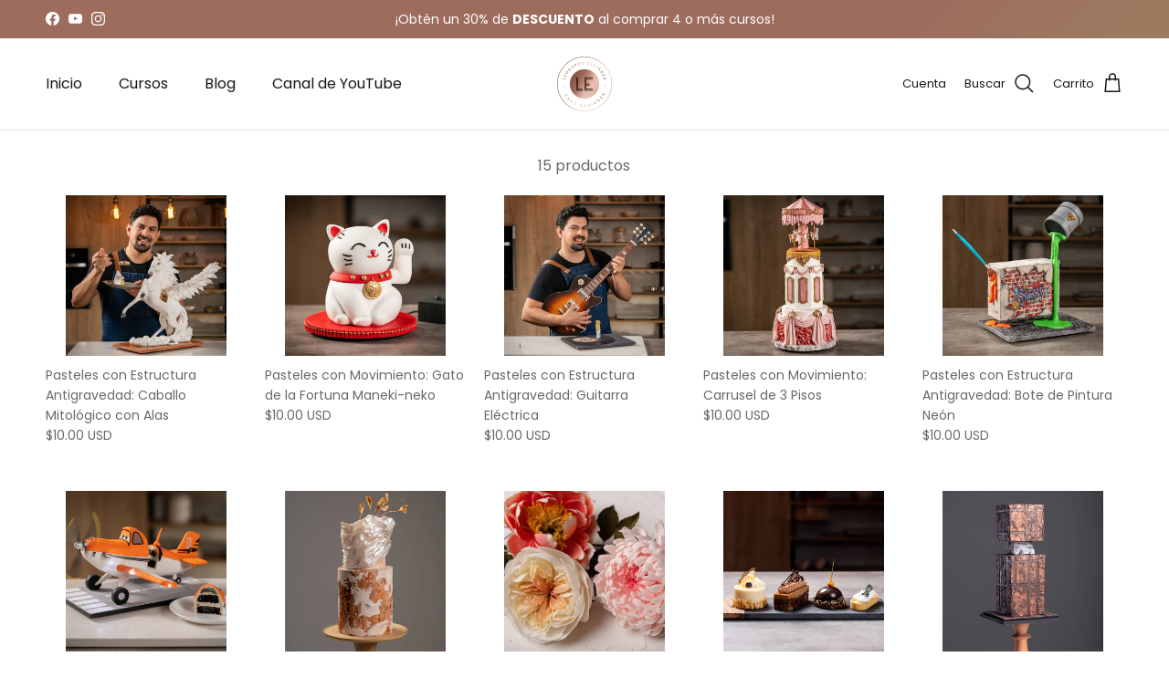

--- FILE ---
content_type: text/html; charset=utf-8
request_url: https://leonardoespinoza.com/es-ec/collections/suscripcion
body_size: 21841
content:
<!doctype html>
<html class="no-js" lang="es" dir="ltr">
<head><meta charset="utf-8">
<meta name="viewport" content="width=device-width,initial-scale=1">
<title>Suscripción &ndash; Leonardo Espinoza</title><link rel="canonical" href="https://leonardoespinoza.com/es-ec/collections/suscripcion"><link rel="icon" href="//leonardoespinoza.com/cdn/shop/files/LE_FAVICON_ab6c80ee-d68d-45ab-9563-59bd0d1a8704.png?crop=center&height=48&v=1678200820&width=48" type="image/png">
  <link rel="apple-touch-icon" href="//leonardoespinoza.com/cdn/shop/files/LE_FAVICON_ab6c80ee-d68d-45ab-9563-59bd0d1a8704.png?crop=center&height=180&v=1678200820&width=180"><meta property="og:site_name" content="Leonardo Espinoza">
<meta property="og:url" content="https://leonardoespinoza.com/es-ec/collections/suscripcion">
<meta property="og:title" content="Suscripción">
<meta property="og:type" content="product.group">
<meta property="og:description" content="Leonardo Espinoza"><meta name="twitter:card" content="summary_large_image">
<meta name="twitter:title" content="Suscripción">
<meta name="twitter:description" content="Leonardo Espinoza">
<style>@font-face {
  font-family: Poppins;
  font-weight: 400;
  font-style: normal;
  font-display: fallback;
  src: url("//leonardoespinoza.com/cdn/fonts/poppins/poppins_n4.0ba78fa5af9b0e1a374041b3ceaadf0a43b41362.woff2") format("woff2"),
       url("//leonardoespinoza.com/cdn/fonts/poppins/poppins_n4.214741a72ff2596839fc9760ee7a770386cf16ca.woff") format("woff");
}
@font-face {
  font-family: Poppins;
  font-weight: 700;
  font-style: normal;
  font-display: fallback;
  src: url("//leonardoespinoza.com/cdn/fonts/poppins/poppins_n7.56758dcf284489feb014a026f3727f2f20a54626.woff2") format("woff2"),
       url("//leonardoespinoza.com/cdn/fonts/poppins/poppins_n7.f34f55d9b3d3205d2cd6f64955ff4b36f0cfd8da.woff") format("woff");
}
@font-face {
  font-family: Poppins;
  font-weight: 500;
  font-style: normal;
  font-display: fallback;
  src: url("//leonardoespinoza.com/cdn/fonts/poppins/poppins_n5.ad5b4b72b59a00358afc706450c864c3c8323842.woff2") format("woff2"),
       url("//leonardoespinoza.com/cdn/fonts/poppins/poppins_n5.33757fdf985af2d24b32fcd84c9a09224d4b2c39.woff") format("woff");
}
@font-face {
  font-family: Poppins;
  font-weight: 400;
  font-style: italic;
  font-display: fallback;
  src: url("//leonardoespinoza.com/cdn/fonts/poppins/poppins_i4.846ad1e22474f856bd6b81ba4585a60799a9f5d2.woff2") format("woff2"),
       url("//leonardoespinoza.com/cdn/fonts/poppins/poppins_i4.56b43284e8b52fc64c1fd271f289a39e8477e9ec.woff") format("woff");
}
@font-face {
  font-family: Poppins;
  font-weight: 700;
  font-style: italic;
  font-display: fallback;
  src: url("//leonardoespinoza.com/cdn/fonts/poppins/poppins_i7.42fd71da11e9d101e1e6c7932199f925f9eea42d.woff2") format("woff2"),
       url("//leonardoespinoza.com/cdn/fonts/poppins/poppins_i7.ec8499dbd7616004e21155106d13837fff4cf556.woff") format("woff");
}
@font-face {
  font-family: Figtree;
  font-weight: 500;
  font-style: normal;
  font-display: fallback;
  src: url("//leonardoespinoza.com/cdn/fonts/figtree/figtree_n5.3b6b7df38aa5986536945796e1f947445832047c.woff2") format("woff2"),
       url("//leonardoespinoza.com/cdn/fonts/figtree/figtree_n5.f26bf6dcae278b0ed902605f6605fa3338e81dab.woff") format("woff");
}
@font-face {
  font-family: Arimo;
  font-weight: 400;
  font-style: normal;
  font-display: fallback;
  src: url("//leonardoespinoza.com/cdn/fonts/arimo/arimo_n4.a7efb558ca22d2002248bbe6f302a98edee38e35.woff2") format("woff2"),
       url("//leonardoespinoza.com/cdn/fonts/arimo/arimo_n4.0da809f7d1d5ede2a73be7094ac00741efdb6387.woff") format("woff");
}
@font-face {
  font-family: Poppins;
  font-weight: 400;
  font-style: normal;
  font-display: fallback;
  src: url("//leonardoespinoza.com/cdn/fonts/poppins/poppins_n4.0ba78fa5af9b0e1a374041b3ceaadf0a43b41362.woff2") format("woff2"),
       url("//leonardoespinoza.com/cdn/fonts/poppins/poppins_n4.214741a72ff2596839fc9760ee7a770386cf16ca.woff") format("woff");
}
@font-face {
  font-family: Poppins;
  font-weight: 600;
  font-style: normal;
  font-display: fallback;
  src: url("//leonardoespinoza.com/cdn/fonts/poppins/poppins_n6.aa29d4918bc243723d56b59572e18228ed0786f6.woff2") format("woff2"),
       url("//leonardoespinoza.com/cdn/fonts/poppins/poppins_n6.5f815d845fe073750885d5b7e619ee00e8111208.woff") format("woff");
}
:root {
  --page-container-width:          1480px;
  --reading-container-width:       720px;
  --divider-opacity:               0.14;
  --gutter-large:                  30px;
  --gutter-desktop:                20px;
  --gutter-mobile:                 16px;
  --section-padding:               50px;
  --larger-section-padding:        80px;
  --larger-section-padding-mobile: 60px;
  --largest-section-padding:       110px;
  --aos-animate-duration:          0.6s;

  --base-font-family:              Poppins, sans-serif;
  --base-font-weight:              400;
  --base-font-style:               normal;
  --heading-font-family:           Figtree, sans-serif;
  --heading-font-weight:           500;
  --heading-font-style:            normal;
  --logo-font-family:              Arimo, sans-serif;
  --logo-font-weight:              400;
  --logo-font-style:               normal;
  --nav-font-family:               Poppins, sans-serif;
  --nav-font-weight:               400;
  --nav-font-style:                normal;

  --base-text-size:16px;
  --base-line-height:              1.6;
  --input-text-size:16px;
  --smaller-text-size-1:13px;
  --smaller-text-size-2:14px;
  --smaller-text-size-3:13px;
  --smaller-text-size-4:12px;
  --larger-text-size:24px;
  --super-large-text-size:42px;
  --super-large-mobile-text-size:19px;
  --larger-mobile-text-size:19px;
  --logo-text-size:34px;--btn-letter-spacing: normal;
    --btn-text-transform: none;
    --button-text-size:  16px;
    --quickbuy-button-text-size: 14px;
    --small-feature-link-font-size: 1em;
    --input-btn-padding-top:             1em;
    --input-btn-padding-bottom:          1em;--heading-text-transform:none;
  --nav-text-size:                      16px;
  --mobile-menu-font-weight:            600;

  --body-bg-color:                      255 255 255;
  --bg-color:                           255 255 255;
  --body-text-color:                    103 104 105;
  --text-color:                         103 104 105;

  --header-text-col:                    #171717;--header-text-hover-col:             var(--main-nav-link-hover-col);--header-bg-col:                     #ffffff;
  --heading-color:                     23 23 23;
  --body-heading-color:                23 23 23;
  --heading-divider-col:               #e2e2e2;

  --logo-col:                          #171717;
  --main-nav-bg:                       #ffffff;
  --main-nav-link-col:                 #676869;
  --main-nav-link-hover-col:           #171717;
  --main-nav-link-featured-col:        #ff8484;

  --link-color:                        23 23 23;
  --body-link-color:                   23 23 23;

  --btn-bg-color:                        157 108 93;
  --btn-bg-hover-color:                  0 0 0;
  --btn-border-color:                    157 108 93;
  --btn-border-hover-color:              0 0 0;
  --btn-text-color:                      255 255 255;
  --btn-text-hover-color:                255 255 255;--btn-alt-bg-color:                    255 255 255;
  --btn-alt-text-color:                  35 35 35;
  --btn-alt-border-color:                35 35 35;
  --btn-alt-border-hover-color:          35 35 35;--btn-ter-bg-color:                    235 235 235;
  --btn-ter-text-color:                  52 53 54;
  --btn-ter-bg-hover-color:              157 108 93;
  --btn-ter-text-hover-color:            255 255 255;--btn-border-radius: 3px;--color-scheme-default:                             #ffffff;
  --color-scheme-default-color:                       255 255 255;
  --color-scheme-default-text-color:                  103 104 105;
  --color-scheme-default-head-color:                  23 23 23;
  --color-scheme-default-link-color:                  23 23 23;
  --color-scheme-default-btn-text-color:              255 255 255;
  --color-scheme-default-btn-text-hover-color:        255 255 255;
  --color-scheme-default-btn-bg-color:                157 108 93;
  --color-scheme-default-btn-bg-hover-color:          0 0 0;
  --color-scheme-default-btn-border-color:            157 108 93;
  --color-scheme-default-btn-border-hover-color:      0 0 0;
  --color-scheme-default-btn-alt-text-color:          35 35 35;
  --color-scheme-default-btn-alt-bg-color:            255 255 255;
  --color-scheme-default-btn-alt-border-color:        35 35 35;
  --color-scheme-default-btn-alt-border-hover-color:  35 35 35;

  --color-scheme-1:                             #f2f2f2;
  --color-scheme-1-color:                       242 242 242;
  --color-scheme-1-text-color:                  52 52 52;
  --color-scheme-1-head-color:                  52 52 52;
  --color-scheme-1-link-color:                  52 52 52;
  --color-scheme-1-btn-text-color:              255 255 255;
  --color-scheme-1-btn-text-hover-color:        255 255 255;
  --color-scheme-1-btn-bg-color:                35 35 35;
  --color-scheme-1-btn-bg-hover-color:          0 0 0;
  --color-scheme-1-btn-border-color:            35 35 35;
  --color-scheme-1-btn-border-hover-color:      0 0 0;
  --color-scheme-1-btn-alt-text-color:          35 35 35;
  --color-scheme-1-btn-alt-bg-color:            255 255 255;
  --color-scheme-1-btn-alt-border-color:        35 35 35;
  --color-scheme-1-btn-alt-border-hover-color:  35 35 35;

  --color-scheme-2:                             #f2f2f2;
  --color-scheme-2-color:                       242 242 242;
  --color-scheme-2-text-color:                  52 52 52;
  --color-scheme-2-head-color:                  52 52 52;
  --color-scheme-2-link-color:                  52 52 52;
  --color-scheme-2-btn-text-color:              255 255 255;
  --color-scheme-2-btn-text-hover-color:        255 255 255;
  --color-scheme-2-btn-bg-color:                35 35 35;
  --color-scheme-2-btn-bg-hover-color:          0 0 0;
  --color-scheme-2-btn-border-color:            35 35 35;
  --color-scheme-2-btn-border-hover-color:      0 0 0;
  --color-scheme-2-btn-alt-text-color:          35 35 35;
  --color-scheme-2-btn-alt-bg-color:            255 255 255;
  --color-scheme-2-btn-alt-border-color:        35 35 35;
  --color-scheme-2-btn-alt-border-hover-color:  35 35 35;

  /* Shop Pay payment terms */
  --payment-terms-background-color:    #ffffff;--quickbuy-bg: 242 242 242;--body-input-background-color:       rgb(var(--body-bg-color));
  --input-background-color:            rgb(var(--body-bg-color));
  --body-input-text-color:             var(--body-text-color);
  --input-text-color:                  var(--body-text-color);
  --body-input-border-color:           rgb(217, 217, 218);
  --input-border-color:                rgb(217, 217, 218);
  --input-border-color-hover:          rgb(171, 172, 173);
  --input-border-color-active:         rgb(103, 104, 105);

  --swatch-cross-svg:                  url("data:image/svg+xml,%3Csvg xmlns='http://www.w3.org/2000/svg' width='240' height='240' viewBox='0 0 24 24' fill='none' stroke='rgb(217, 217, 218)' stroke-width='0.09' preserveAspectRatio='none' %3E%3Cline x1='24' y1='0' x2='0' y2='24'%3E%3C/line%3E%3C/svg%3E");
  --swatch-cross-hover:                url("data:image/svg+xml,%3Csvg xmlns='http://www.w3.org/2000/svg' width='240' height='240' viewBox='0 0 24 24' fill='none' stroke='rgb(171, 172, 173)' stroke-width='0.09' preserveAspectRatio='none' %3E%3Cline x1='24' y1='0' x2='0' y2='24'%3E%3C/line%3E%3C/svg%3E");
  --swatch-cross-active:               url("data:image/svg+xml,%3Csvg xmlns='http://www.w3.org/2000/svg' width='240' height='240' viewBox='0 0 24 24' fill='none' stroke='rgb(103, 104, 105)' stroke-width='0.09' preserveAspectRatio='none' %3E%3Cline x1='24' y1='0' x2='0' y2='24'%3E%3C/line%3E%3C/svg%3E");

  --footer-divider-col:                #e4e4e4;
  --footer-text-col:                   103 104 105;
  --footer-heading-col:                23 23 23;
  --footer-bg:                         #f7f7f8;--product-label-overlay-justify: flex-start;--product-label-overlay-align: flex-start;--product-label-overlay-reduction-text:   #ff8484;
  --product-label-overlay-reduction-bg:     #ffffff;
  --product-label-overlay-stock-text:       #ffffff;
  --product-label-overlay-stock-bg:         #4c4c4b;
  --product-label-overlay-new-text:         #808284;
  --product-label-overlay-new-bg:           #ffffff;
  --product-label-overlay-meta-text:        #ffffff;
  --product-label-overlay-meta-bg:          #09728c;
  --product-label-sale-text:                #9d6c5d;
  --product-label-sold-text:                #171717;
  --product-label-preorder-text:            #60a57e;

  --product-block-crop-align:               center;

  
  --product-block-price-align:              flex-start;
  --product-block-price-item-margin-start:  initial;
  --product-block-price-item-margin-end:    .5rem;
  

  --collection-block-image-position:   center center;

  --swatch-picker-image-size:          68px;
  --swatch-crop-align:                 center center;

  --image-overlay-text-color:          247 247 248;--image-overlay-bg:                  rgba(23, 23, 23, 0.1);
  --image-overlay-shadow-start:        rgb(0 0 0 / 0.15);
  --image-overlay-box-opacity:         1.0;.image-overlay--bg-box .text-overlay .text-overlay__text {
      --image-overlay-box-bg: 255 255 255;
      --heading-color: var(--body-heading-color);
      --text-color: var(--body-text-color);
      --link-color: var(--body-link-color);
    }--product-inventory-ok-box-color:            #f2faf0;
  --product-inventory-ok-text-color:           #108043;
  --product-inventory-ok-icon-box-fill-color:  #fff;
  --product-inventory-low-box-color:           #fcf1cd;
  --product-inventory-low-text-color:          #dd9a1a;
  --product-inventory-low-icon-box-fill-color: #fff;
  --product-inventory-low-text-color-channels: 16, 128, 67;
  --product-inventory-ok-text-color-channels:  221, 154, 26;

  --rating-star-color: 246 165 41;
}::selection {
    background: rgb(var(--body-heading-color));
    color: rgb(var(--body-bg-color));
  }
  ::-moz-selection {
    background: rgb(var(--body-heading-color));
    color: rgb(var(--body-bg-color));
  }.use-color-scheme--default {
  --product-label-sale-text:           #9d6c5d;
  --product-label-sold-text:           #171717;
  --product-label-preorder-text:       #60a57e;
  --input-background-color:            rgb(var(--body-bg-color));
  --input-text-color:                  var(--body-input-text-color);
  --input-border-color:                rgb(217, 217, 218);
  --input-border-color-hover:          rgb(171, 172, 173);
  --input-border-color-active:         rgb(103, 104, 105);
}</style>

  <link href="//leonardoespinoza.com/cdn/shop/t/19/assets/main.css?v=181073107730746733071717043501" rel="stylesheet" type="text/css" media="all" />
<link rel="preload" as="font" href="//leonardoespinoza.com/cdn/fonts/poppins/poppins_n4.0ba78fa5af9b0e1a374041b3ceaadf0a43b41362.woff2" type="font/woff2" crossorigin><link rel="preload" as="font" href="//leonardoespinoza.com/cdn/fonts/figtree/figtree_n5.3b6b7df38aa5986536945796e1f947445832047c.woff2" type="font/woff2" crossorigin><script>
    document.documentElement.className = document.documentElement.className.replace('no-js', 'js');

    window.theme = {
      info: {
        name: 'Symmetry',
        version: '7.2.1'
      },
      device: {
        hasTouch: window.matchMedia('(any-pointer: coarse)').matches,
        hasHover: window.matchMedia('(hover: hover)').matches
      },
      mediaQueries: {
        md: '(min-width: 768px)',
        productMediaCarouselBreak: '(min-width: 1041px)'
      },
      routes: {
        base: 'https://leonardoespinoza.com',
        cart: '/es-ec/cart',
        cartAdd: '/es-ec/cart/add.js',
        cartUpdate: '/es-ec/cart/update.js',
        predictiveSearch: '/es-ec/search/suggest'
      },
      strings: {
        cartTermsConfirmation: "Tiene que aceptar los términos y condiciones antes de continuar.",
        cartItemsQuantityError: "Solo puede añadir [QUANTITY] unidades de este artículo al carrito.",
        generalSearchViewAll: "Ver todos los resultados de búsqueda",
        noStock: "Agotado",
        noVariant: "Agotado",
        productsProductChooseA: "Elige uno",
        generalSearchPages: "Páginas",
        generalSearchNoResultsWithoutTerms: "Lo sentimos, no encontramos ningún resultado.",
        shippingCalculator: {
          singleRate: "Hay una tarifa de envío para este destino:",
          multipleRates: "Hay varias tarifas de envío para este destino:",
          noRates: "No hacemos envíos a este destino."
        }
      },
      settings: {
        moneyWithCurrencyFormat: "${{amount}} USD",
        cartType: "page",
        afterAddToCart: "notification",
        quickbuyStyle: "button",
        externalLinksNewTab: true,
        internalLinksSmoothScroll: true
      }
    }

    theme.inlineNavigationCheck = function() {
      var pageHeader = document.querySelector('.pageheader'),
          inlineNavContainer = pageHeader.querySelector('.logo-area__left__inner'),
          inlineNav = inlineNavContainer.querySelector('.navigation--left');
      if (inlineNav && getComputedStyle(inlineNav).display != 'none') {
        var inlineMenuCentered = document.querySelector('.pageheader--layout-inline-menu-center'),
            logoContainer = document.querySelector('.logo-area__middle__inner');
        if(inlineMenuCentered) {
          var rightWidth = document.querySelector('.logo-area__right__inner').clientWidth,
              middleWidth = logoContainer.clientWidth,
              logoArea = document.querySelector('.logo-area'),
              computedLogoAreaStyle = getComputedStyle(logoArea),
              logoAreaInnerWidth = logoArea.clientWidth - Math.ceil(parseFloat(computedLogoAreaStyle.paddingLeft)) - Math.ceil(parseFloat(computedLogoAreaStyle.paddingRight)),
              availableNavWidth = logoAreaInnerWidth - Math.max(rightWidth, middleWidth) * 2 - 40;
          inlineNavContainer.style.maxWidth = availableNavWidth + 'px';
        }

        var firstInlineNavLink = inlineNav.querySelector('.navigation__item:first-child'),
            lastInlineNavLink = inlineNav.querySelector('.navigation__item:last-child');
        if (lastInlineNavLink) {
          var inlineNavWidth = null;
          if(document.querySelector('html[dir=rtl]')) {
            inlineNavWidth = firstInlineNavLink.offsetLeft - lastInlineNavLink.offsetLeft + firstInlineNavLink.offsetWidth;
          } else {
            inlineNavWidth = lastInlineNavLink.offsetLeft - firstInlineNavLink.offsetLeft + lastInlineNavLink.offsetWidth;
          }
          if (inlineNavContainer.offsetWidth >= inlineNavWidth) {
            pageHeader.classList.add('pageheader--layout-inline-permitted');
            var tallLogo = logoContainer.clientHeight > lastInlineNavLink.clientHeight + 20;
            if (tallLogo) {
              inlineNav.classList.add('navigation--tight-underline');
            } else {
              inlineNav.classList.remove('navigation--tight-underline');
            }
          } else {
            pageHeader.classList.remove('pageheader--layout-inline-permitted');
          }
        }
      }
    };

    theme.setInitialHeaderHeightProperty = () => {
      const section = document.querySelector('.section-header');
      if (section) {
        document.documentElement.style.setProperty('--theme-header-height', Math.ceil(section.clientHeight) + 'px');
      }
    };
  </script>

  <script src="//leonardoespinoza.com/cdn/shop/t/19/assets/main.js?v=63521094751913525411717043501" defer></script>
    <script src="//leonardoespinoza.com/cdn/shop/t/19/assets/animate-on-scroll.js?v=15249566486942820451717043500" defer></script>
    <link href="//leonardoespinoza.com/cdn/shop/t/19/assets/animate-on-scroll.css?v=116824741000487223811717043500" rel="stylesheet" type="text/css" media="all" />
  

  <script>window.performance && window.performance.mark && window.performance.mark('shopify.content_for_header.start');</script><meta name="facebook-domain-verification" content="26yvrm4o6ekcihpurc1lffbf268qb9">
<meta id="shopify-digital-wallet" name="shopify-digital-wallet" content="/58855719082/digital_wallets/dialog">
<meta name="shopify-checkout-api-token" content="f71cdf88f7e36efdd84dda477c0e3d2d">
<meta id="in-context-paypal-metadata" data-shop-id="58855719082" data-venmo-supported="true" data-environment="production" data-locale="es_ES" data-paypal-v4="true" data-currency="USD">
<link rel="alternate" type="application/atom+xml" title="Feed" href="/es-ec/collections/suscripcion.atom" />
<link rel="alternate" hreflang="x-default" href="https://leonardoespinoza.com/collections/suscripcion">
<link rel="alternate" hreflang="es" href="https://leonardoespinoza.com/collections/suscripcion">
<link rel="alternate" hreflang="es-MX" href="https://leonardoespinoza.com/es-mx/collections/suscripcion">
<link rel="alternate" hreflang="es-PE" href="https://leonardoespinoza.com/es-pe/collections/suscripcion">
<link rel="alternate" hreflang="es-CA" href="https://leonardoespinoza.com/es-ca/collections/suscripcion">
<link rel="alternate" hreflang="es-ES" href="https://leonardoespinoza.com/es-es/collections/suscripcion">
<link rel="alternate" hreflang="es-CO" href="https://leonardoespinoza.com/es-co/collections/suscripcion">
<link rel="alternate" hreflang="es-CL" href="https://leonardoespinoza.com/es-cl/collections/suscripcion">
<link rel="alternate" hreflang="es-EC" href="https://leonardoespinoza.com/es-ec/collections/suscripcion">
<link rel="alternate" hreflang="es-CR" href="https://leonardoespinoza.com/es-cr/collections/suscripcion">
<link rel="alternate" hreflang="es-UY" href="https://leonardoespinoza.com/es-uy/collections/suscripcion">
<link rel="alternate" hreflang="es-GT" href="https://leonardoespinoza.com/es-gt/collections/suscripcion">
<link rel="alternate" hreflang="es-BR" href="https://leonardoespinoza.com/es-br/collections/suscripcion">
<link rel="alternate" hreflang="es-AU" href="https://leonardoespinoza.com/es-au/collections/suscripcion">
<link rel="alternate" hreflang="es-AR" href="https://leonardoespinoza.com/es-ar/collections/suscripcion">
<link rel="alternate" type="application/json+oembed" href="https://leonardoespinoza.com/es-ec/collections/suscripcion.oembed">
<script async="async" src="/checkouts/internal/preloads.js?locale=es-EC"></script>
<script id="shopify-features" type="application/json">{"accessToken":"f71cdf88f7e36efdd84dda477c0e3d2d","betas":["rich-media-storefront-analytics"],"domain":"leonardoespinoza.com","predictiveSearch":true,"shopId":58855719082,"locale":"es"}</script>
<script>var Shopify = Shopify || {};
Shopify.shop = "leonardoespinoza.myshopify.com";
Shopify.locale = "es";
Shopify.currency = {"active":"USD","rate":"1.0"};
Shopify.country = "EC";
Shopify.theme = {"name":"Copia actualizada de Copia actualizada de Copia...","id":133869240490,"schema_name":"Symmetry","schema_version":"7.2.1","theme_store_id":568,"role":"main"};
Shopify.theme.handle = "null";
Shopify.theme.style = {"id":null,"handle":null};
Shopify.cdnHost = "leonardoespinoza.com/cdn";
Shopify.routes = Shopify.routes || {};
Shopify.routes.root = "/es-ec/";</script>
<script type="module">!function(o){(o.Shopify=o.Shopify||{}).modules=!0}(window);</script>
<script>!function(o){function n(){var o=[];function n(){o.push(Array.prototype.slice.apply(arguments))}return n.q=o,n}var t=o.Shopify=o.Shopify||{};t.loadFeatures=n(),t.autoloadFeatures=n()}(window);</script>
<script id="shop-js-analytics" type="application/json">{"pageType":"collection"}</script>
<script defer="defer" async type="module" src="//leonardoespinoza.com/cdn/shopifycloud/shop-js/modules/v2/client.init-shop-cart-sync_BSQ69bm3.es.esm.js"></script>
<script defer="defer" async type="module" src="//leonardoespinoza.com/cdn/shopifycloud/shop-js/modules/v2/chunk.common_CIqZBrE6.esm.js"></script>
<script type="module">
  await import("//leonardoespinoza.com/cdn/shopifycloud/shop-js/modules/v2/client.init-shop-cart-sync_BSQ69bm3.es.esm.js");
await import("//leonardoespinoza.com/cdn/shopifycloud/shop-js/modules/v2/chunk.common_CIqZBrE6.esm.js");

  window.Shopify.SignInWithShop?.initShopCartSync?.({"fedCMEnabled":true,"windoidEnabled":true});

</script>
<script id="__st">var __st={"a":58855719082,"offset":-10800,"reqid":"b518bd1e-5522-42a9-aebb-ef2aa7660b92-1768925266","pageurl":"leonardoespinoza.com\/es-ec\/collections\/suscripcion","u":"0facc8642525","p":"collection","rtyp":"collection","rid":312138858666};</script>
<script>window.ShopifyPaypalV4VisibilityTracking = true;</script>
<script id="captcha-bootstrap">!function(){'use strict';const t='contact',e='account',n='new_comment',o=[[t,t],['blogs',n],['comments',n],[t,'customer']],c=[[e,'customer_login'],[e,'guest_login'],[e,'recover_customer_password'],[e,'create_customer']],r=t=>t.map((([t,e])=>`form[action*='/${t}']:not([data-nocaptcha='true']) input[name='form_type'][value='${e}']`)).join(','),a=t=>()=>t?[...document.querySelectorAll(t)].map((t=>t.form)):[];function s(){const t=[...o],e=r(t);return a(e)}const i='password',u='form_key',d=['recaptcha-v3-token','g-recaptcha-response','h-captcha-response',i],f=()=>{try{return window.sessionStorage}catch{return}},m='__shopify_v',_=t=>t.elements[u];function p(t,e,n=!1){try{const o=window.sessionStorage,c=JSON.parse(o.getItem(e)),{data:r}=function(t){const{data:e,action:n}=t;return t[m]||n?{data:e,action:n}:{data:t,action:n}}(c);for(const[e,n]of Object.entries(r))t.elements[e]&&(t.elements[e].value=n);n&&o.removeItem(e)}catch(o){console.error('form repopulation failed',{error:o})}}const l='form_type',E='cptcha';function T(t){t.dataset[E]=!0}const w=window,h=w.document,L='Shopify',v='ce_forms',y='captcha';let A=!1;((t,e)=>{const n=(g='f06e6c50-85a8-45c8-87d0-21a2b65856fe',I='https://cdn.shopify.com/shopifycloud/storefront-forms-hcaptcha/ce_storefront_forms_captcha_hcaptcha.v1.5.2.iife.js',D={infoText:'Protegido por hCaptcha',privacyText:'Privacidad',termsText:'Términos'},(t,e,n)=>{const o=w[L][v],c=o.bindForm;if(c)return c(t,g,e,D).then(n);var r;o.q.push([[t,g,e,D],n]),r=I,A||(h.body.append(Object.assign(h.createElement('script'),{id:'captcha-provider',async:!0,src:r})),A=!0)});var g,I,D;w[L]=w[L]||{},w[L][v]=w[L][v]||{},w[L][v].q=[],w[L][y]=w[L][y]||{},w[L][y].protect=function(t,e){n(t,void 0,e),T(t)},Object.freeze(w[L][y]),function(t,e,n,w,h,L){const[v,y,A,g]=function(t,e,n){const i=e?o:[],u=t?c:[],d=[...i,...u],f=r(d),m=r(i),_=r(d.filter((([t,e])=>n.includes(e))));return[a(f),a(m),a(_),s()]}(w,h,L),I=t=>{const e=t.target;return e instanceof HTMLFormElement?e:e&&e.form},D=t=>v().includes(t);t.addEventListener('submit',(t=>{const e=I(t);if(!e)return;const n=D(e)&&!e.dataset.hcaptchaBound&&!e.dataset.recaptchaBound,o=_(e),c=g().includes(e)&&(!o||!o.value);(n||c)&&t.preventDefault(),c&&!n&&(function(t){try{if(!f())return;!function(t){const e=f();if(!e)return;const n=_(t);if(!n)return;const o=n.value;o&&e.removeItem(o)}(t);const e=Array.from(Array(32),(()=>Math.random().toString(36)[2])).join('');!function(t,e){_(t)||t.append(Object.assign(document.createElement('input'),{type:'hidden',name:u})),t.elements[u].value=e}(t,e),function(t,e){const n=f();if(!n)return;const o=[...t.querySelectorAll(`input[type='${i}']`)].map((({name:t})=>t)),c=[...d,...o],r={};for(const[a,s]of new FormData(t).entries())c.includes(a)||(r[a]=s);n.setItem(e,JSON.stringify({[m]:1,action:t.action,data:r}))}(t,e)}catch(e){console.error('failed to persist form',e)}}(e),e.submit())}));const S=(t,e)=>{t&&!t.dataset[E]&&(n(t,e.some((e=>e===t))),T(t))};for(const o of['focusin','change'])t.addEventListener(o,(t=>{const e=I(t);D(e)&&S(e,y())}));const B=e.get('form_key'),M=e.get(l),P=B&&M;t.addEventListener('DOMContentLoaded',(()=>{const t=y();if(P)for(const e of t)e.elements[l].value===M&&p(e,B);[...new Set([...A(),...v().filter((t=>'true'===t.dataset.shopifyCaptcha))])].forEach((e=>S(e,t)))}))}(h,new URLSearchParams(w.location.search),n,t,e,['guest_login'])})(!0,!0)}();</script>
<script integrity="sha256-4kQ18oKyAcykRKYeNunJcIwy7WH5gtpwJnB7kiuLZ1E=" data-source-attribution="shopify.loadfeatures" defer="defer" src="//leonardoespinoza.com/cdn/shopifycloud/storefront/assets/storefront/load_feature-a0a9edcb.js" crossorigin="anonymous"></script>
<script data-source-attribution="shopify.dynamic_checkout.dynamic.init">var Shopify=Shopify||{};Shopify.PaymentButton=Shopify.PaymentButton||{isStorefrontPortableWallets:!0,init:function(){window.Shopify.PaymentButton.init=function(){};var t=document.createElement("script");t.src="https://leonardoespinoza.com/cdn/shopifycloud/portable-wallets/latest/portable-wallets.es.js",t.type="module",document.head.appendChild(t)}};
</script>
<script data-source-attribution="shopify.dynamic_checkout.buyer_consent">
  function portableWalletsHideBuyerConsent(e){var t=document.getElementById("shopify-buyer-consent"),n=document.getElementById("shopify-subscription-policy-button");t&&n&&(t.classList.add("hidden"),t.setAttribute("aria-hidden","true"),n.removeEventListener("click",e))}function portableWalletsShowBuyerConsent(e){var t=document.getElementById("shopify-buyer-consent"),n=document.getElementById("shopify-subscription-policy-button");t&&n&&(t.classList.remove("hidden"),t.removeAttribute("aria-hidden"),n.addEventListener("click",e))}window.Shopify?.PaymentButton&&(window.Shopify.PaymentButton.hideBuyerConsent=portableWalletsHideBuyerConsent,window.Shopify.PaymentButton.showBuyerConsent=portableWalletsShowBuyerConsent);
</script>
<script data-source-attribution="shopify.dynamic_checkout.cart.bootstrap">document.addEventListener("DOMContentLoaded",(function(){function t(){return document.querySelector("shopify-accelerated-checkout-cart, shopify-accelerated-checkout")}if(t())Shopify.PaymentButton.init();else{new MutationObserver((function(e,n){t()&&(Shopify.PaymentButton.init(),n.disconnect())})).observe(document.body,{childList:!0,subtree:!0})}}));
</script>
<script id='scb4127' type='text/javascript' async='' src='https://leonardoespinoza.com/cdn/shopifycloud/privacy-banner/storefront-banner.js'></script><link id="shopify-accelerated-checkout-styles" rel="stylesheet" media="screen" href="https://leonardoespinoza.com/cdn/shopifycloud/portable-wallets/latest/accelerated-checkout-backwards-compat.css" crossorigin="anonymous">
<style id="shopify-accelerated-checkout-cart">
        #shopify-buyer-consent {
  margin-top: 1em;
  display: inline-block;
  width: 100%;
}

#shopify-buyer-consent.hidden {
  display: none;
}

#shopify-subscription-policy-button {
  background: none;
  border: none;
  padding: 0;
  text-decoration: underline;
  font-size: inherit;
  cursor: pointer;
}

#shopify-subscription-policy-button::before {
  box-shadow: none;
}

      </style>

<script>window.performance && window.performance.mark && window.performance.mark('shopify.content_for_header.end');</script>
<!-- CC Custom Head Start --><!-- CC Custom Head End --><!--Gem_Page_Header_Script-->
    


<!--End_Gem_Page_Header_Script-->
<!-- BEGIN app block: shopify://apps/gempages-builder/blocks/embed-gp-script-head/20b379d4-1b20-474c-a6ca-665c331919f3 -->














<!-- END app block --><!-- BEGIN app block: shopify://apps/currency-converter/blocks/app-embed-block/a56d6bd1-e9df-4a4a-b98e-e9bb5c43a042 --><script>
    window.codeblackbelt = window.codeblackbelt || {};
    window.codeblackbelt.shop = window.codeblackbelt.shop || 'leonardoespinoza.myshopify.com';
    </script><script src="//cdn.codeblackbelt.com/widgets/currency-converter-plus/main.min.js?version=2026012013-0300" async></script>
<!-- END app block --><link href="https://monorail-edge.shopifysvc.com" rel="dns-prefetch">
<script>(function(){if ("sendBeacon" in navigator && "performance" in window) {try {var session_token_from_headers = performance.getEntriesByType('navigation')[0].serverTiming.find(x => x.name == '_s').description;} catch {var session_token_from_headers = undefined;}var session_cookie_matches = document.cookie.match(/_shopify_s=([^;]*)/);var session_token_from_cookie = session_cookie_matches && session_cookie_matches.length === 2 ? session_cookie_matches[1] : "";var session_token = session_token_from_headers || session_token_from_cookie || "";function handle_abandonment_event(e) {var entries = performance.getEntries().filter(function(entry) {return /monorail-edge.shopifysvc.com/.test(entry.name);});if (!window.abandonment_tracked && entries.length === 0) {window.abandonment_tracked = true;var currentMs = Date.now();var navigation_start = performance.timing.navigationStart;var payload = {shop_id: 58855719082,url: window.location.href,navigation_start,duration: currentMs - navigation_start,session_token,page_type: "collection"};window.navigator.sendBeacon("https://monorail-edge.shopifysvc.com/v1/produce", JSON.stringify({schema_id: "online_store_buyer_site_abandonment/1.1",payload: payload,metadata: {event_created_at_ms: currentMs,event_sent_at_ms: currentMs}}));}}window.addEventListener('pagehide', handle_abandonment_event);}}());</script>
<script id="web-pixels-manager-setup">(function e(e,d,r,n,o){if(void 0===o&&(o={}),!Boolean(null===(a=null===(i=window.Shopify)||void 0===i?void 0:i.analytics)||void 0===a?void 0:a.replayQueue)){var i,a;window.Shopify=window.Shopify||{};var t=window.Shopify;t.analytics=t.analytics||{};var s=t.analytics;s.replayQueue=[],s.publish=function(e,d,r){return s.replayQueue.push([e,d,r]),!0};try{self.performance.mark("wpm:start")}catch(e){}var l=function(){var e={modern:/Edge?\/(1{2}[4-9]|1[2-9]\d|[2-9]\d{2}|\d{4,})\.\d+(\.\d+|)|Firefox\/(1{2}[4-9]|1[2-9]\d|[2-9]\d{2}|\d{4,})\.\d+(\.\d+|)|Chrom(ium|e)\/(9{2}|\d{3,})\.\d+(\.\d+|)|(Maci|X1{2}).+ Version\/(15\.\d+|(1[6-9]|[2-9]\d|\d{3,})\.\d+)([,.]\d+|)( \(\w+\)|)( Mobile\/\w+|) Safari\/|Chrome.+OPR\/(9{2}|\d{3,})\.\d+\.\d+|(CPU[ +]OS|iPhone[ +]OS|CPU[ +]iPhone|CPU IPhone OS|CPU iPad OS)[ +]+(15[._]\d+|(1[6-9]|[2-9]\d|\d{3,})[._]\d+)([._]\d+|)|Android:?[ /-](13[3-9]|1[4-9]\d|[2-9]\d{2}|\d{4,})(\.\d+|)(\.\d+|)|Android.+Firefox\/(13[5-9]|1[4-9]\d|[2-9]\d{2}|\d{4,})\.\d+(\.\d+|)|Android.+Chrom(ium|e)\/(13[3-9]|1[4-9]\d|[2-9]\d{2}|\d{4,})\.\d+(\.\d+|)|SamsungBrowser\/([2-9]\d|\d{3,})\.\d+/,legacy:/Edge?\/(1[6-9]|[2-9]\d|\d{3,})\.\d+(\.\d+|)|Firefox\/(5[4-9]|[6-9]\d|\d{3,})\.\d+(\.\d+|)|Chrom(ium|e)\/(5[1-9]|[6-9]\d|\d{3,})\.\d+(\.\d+|)([\d.]+$|.*Safari\/(?![\d.]+ Edge\/[\d.]+$))|(Maci|X1{2}).+ Version\/(10\.\d+|(1[1-9]|[2-9]\d|\d{3,})\.\d+)([,.]\d+|)( \(\w+\)|)( Mobile\/\w+|) Safari\/|Chrome.+OPR\/(3[89]|[4-9]\d|\d{3,})\.\d+\.\d+|(CPU[ +]OS|iPhone[ +]OS|CPU[ +]iPhone|CPU IPhone OS|CPU iPad OS)[ +]+(10[._]\d+|(1[1-9]|[2-9]\d|\d{3,})[._]\d+)([._]\d+|)|Android:?[ /-](13[3-9]|1[4-9]\d|[2-9]\d{2}|\d{4,})(\.\d+|)(\.\d+|)|Mobile Safari.+OPR\/([89]\d|\d{3,})\.\d+\.\d+|Android.+Firefox\/(13[5-9]|1[4-9]\d|[2-9]\d{2}|\d{4,})\.\d+(\.\d+|)|Android.+Chrom(ium|e)\/(13[3-9]|1[4-9]\d|[2-9]\d{2}|\d{4,})\.\d+(\.\d+|)|Android.+(UC? ?Browser|UCWEB|U3)[ /]?(15\.([5-9]|\d{2,})|(1[6-9]|[2-9]\d|\d{3,})\.\d+)\.\d+|SamsungBrowser\/(5\.\d+|([6-9]|\d{2,})\.\d+)|Android.+MQ{2}Browser\/(14(\.(9|\d{2,})|)|(1[5-9]|[2-9]\d|\d{3,})(\.\d+|))(\.\d+|)|K[Aa][Ii]OS\/(3\.\d+|([4-9]|\d{2,})\.\d+)(\.\d+|)/},d=e.modern,r=e.legacy,n=navigator.userAgent;return n.match(d)?"modern":n.match(r)?"legacy":"unknown"}(),u="modern"===l?"modern":"legacy",c=(null!=n?n:{modern:"",legacy:""})[u],f=function(e){return[e.baseUrl,"/wpm","/b",e.hashVersion,"modern"===e.buildTarget?"m":"l",".js"].join("")}({baseUrl:d,hashVersion:r,buildTarget:u}),m=function(e){var d=e.version,r=e.bundleTarget,n=e.surface,o=e.pageUrl,i=e.monorailEndpoint;return{emit:function(e){var a=e.status,t=e.errorMsg,s=(new Date).getTime(),l=JSON.stringify({metadata:{event_sent_at_ms:s},events:[{schema_id:"web_pixels_manager_load/3.1",payload:{version:d,bundle_target:r,page_url:o,status:a,surface:n,error_msg:t},metadata:{event_created_at_ms:s}}]});if(!i)return console&&console.warn&&console.warn("[Web Pixels Manager] No Monorail endpoint provided, skipping logging."),!1;try{return self.navigator.sendBeacon.bind(self.navigator)(i,l)}catch(e){}var u=new XMLHttpRequest;try{return u.open("POST",i,!0),u.setRequestHeader("Content-Type","text/plain"),u.send(l),!0}catch(e){return console&&console.warn&&console.warn("[Web Pixels Manager] Got an unhandled error while logging to Monorail."),!1}}}}({version:r,bundleTarget:l,surface:e.surface,pageUrl:self.location.href,monorailEndpoint:e.monorailEndpoint});try{o.browserTarget=l,function(e){var d=e.src,r=e.async,n=void 0===r||r,o=e.onload,i=e.onerror,a=e.sri,t=e.scriptDataAttributes,s=void 0===t?{}:t,l=document.createElement("script"),u=document.querySelector("head"),c=document.querySelector("body");if(l.async=n,l.src=d,a&&(l.integrity=a,l.crossOrigin="anonymous"),s)for(var f in s)if(Object.prototype.hasOwnProperty.call(s,f))try{l.dataset[f]=s[f]}catch(e){}if(o&&l.addEventListener("load",o),i&&l.addEventListener("error",i),u)u.appendChild(l);else{if(!c)throw new Error("Did not find a head or body element to append the script");c.appendChild(l)}}({src:f,async:!0,onload:function(){if(!function(){var e,d;return Boolean(null===(d=null===(e=window.Shopify)||void 0===e?void 0:e.analytics)||void 0===d?void 0:d.initialized)}()){var d=window.webPixelsManager.init(e)||void 0;if(d){var r=window.Shopify.analytics;r.replayQueue.forEach((function(e){var r=e[0],n=e[1],o=e[2];d.publishCustomEvent(r,n,o)})),r.replayQueue=[],r.publish=d.publishCustomEvent,r.visitor=d.visitor,r.initialized=!0}}},onerror:function(){return m.emit({status:"failed",errorMsg:"".concat(f," has failed to load")})},sri:function(e){var d=/^sha384-[A-Za-z0-9+/=]+$/;return"string"==typeof e&&d.test(e)}(c)?c:"",scriptDataAttributes:o}),m.emit({status:"loading"})}catch(e){m.emit({status:"failed",errorMsg:(null==e?void 0:e.message)||"Unknown error"})}}})({shopId: 58855719082,storefrontBaseUrl: "https://leonardoespinoza.com",extensionsBaseUrl: "https://extensions.shopifycdn.com/cdn/shopifycloud/web-pixels-manager",monorailEndpoint: "https://monorail-edge.shopifysvc.com/unstable/produce_batch",surface: "storefront-renderer",enabledBetaFlags: ["2dca8a86"],webPixelsConfigList: [{"id":"413466794","configuration":"{\"config\":\"{\\\"pixel_id\\\":\\\"GT-KTR8MQ2\\\",\\\"target_country\\\":\\\"US\\\",\\\"gtag_events\\\":[{\\\"type\\\":\\\"purchase\\\",\\\"action_label\\\":\\\"MC-G9GYW2VK5X\\\"},{\\\"type\\\":\\\"page_view\\\",\\\"action_label\\\":\\\"MC-G9GYW2VK5X\\\"},{\\\"type\\\":\\\"view_item\\\",\\\"action_label\\\":\\\"MC-G9GYW2VK5X\\\"}],\\\"enable_monitoring_mode\\\":false}\"}","eventPayloadVersion":"v1","runtimeContext":"OPEN","scriptVersion":"b2a88bafab3e21179ed38636efcd8a93","type":"APP","apiClientId":1780363,"privacyPurposes":[],"dataSharingAdjustments":{"protectedCustomerApprovalScopes":["read_customer_address","read_customer_email","read_customer_name","read_customer_personal_data","read_customer_phone"]}},{"id":"184549546","configuration":"{\"pixel_id\":\"517332526021179\",\"pixel_type\":\"facebook_pixel\",\"metaapp_system_user_token\":\"-\"}","eventPayloadVersion":"v1","runtimeContext":"OPEN","scriptVersion":"ca16bc87fe92b6042fbaa3acc2fbdaa6","type":"APP","apiClientId":2329312,"privacyPurposes":["ANALYTICS","MARKETING","SALE_OF_DATA"],"dataSharingAdjustments":{"protectedCustomerApprovalScopes":["read_customer_address","read_customer_email","read_customer_name","read_customer_personal_data","read_customer_phone"]}},{"id":"shopify-app-pixel","configuration":"{}","eventPayloadVersion":"v1","runtimeContext":"STRICT","scriptVersion":"0450","apiClientId":"shopify-pixel","type":"APP","privacyPurposes":["ANALYTICS","MARKETING"]},{"id":"shopify-custom-pixel","eventPayloadVersion":"v1","runtimeContext":"LAX","scriptVersion":"0450","apiClientId":"shopify-pixel","type":"CUSTOM","privacyPurposes":["ANALYTICS","MARKETING"]}],isMerchantRequest: false,initData: {"shop":{"name":"Leonardo Espinoza","paymentSettings":{"currencyCode":"USD"},"myshopifyDomain":"leonardoespinoza.myshopify.com","countryCode":"US","storefrontUrl":"https:\/\/leonardoespinoza.com\/es-ec"},"customer":null,"cart":null,"checkout":null,"productVariants":[],"purchasingCompany":null},},"https://leonardoespinoza.com/cdn","fcfee988w5aeb613cpc8e4bc33m6693e112",{"modern":"","legacy":""},{"shopId":"58855719082","storefrontBaseUrl":"https:\/\/leonardoespinoza.com","extensionBaseUrl":"https:\/\/extensions.shopifycdn.com\/cdn\/shopifycloud\/web-pixels-manager","surface":"storefront-renderer","enabledBetaFlags":"[\"2dca8a86\"]","isMerchantRequest":"false","hashVersion":"fcfee988w5aeb613cpc8e4bc33m6693e112","publish":"custom","events":"[[\"page_viewed\",{}],[\"collection_viewed\",{\"collection\":{\"id\":\"312138858666\",\"title\":\"Suscripción\",\"productVariants\":[{\"price\":{\"amount\":10.0,\"currencyCode\":\"USD\"},\"product\":{\"title\":\"Pasteles con Estructura Antigravedad: Caballo Mitológico con Alas\",\"vendor\":\"Leonardo Espinoza\",\"id\":\"7962929365162\",\"untranslatedTitle\":\"Pasteles con Estructura Antigravedad: Caballo Mitológico con Alas\",\"url\":\"\/es-ec\/products\/caballo-alado-antigravedad\",\"type\":\"Course\"},\"id\":\"45826107834538\",\"image\":{\"src\":\"\/\/leonardoespinoza.com\/cdn\/shop\/files\/Fotosproducto-CABALLO_2.jpg?v=1713729850\"},\"sku\":\"\",\"title\":\"Default Title\",\"untranslatedTitle\":\"Default Title\"},{\"price\":{\"amount\":10.0,\"currencyCode\":\"USD\"},\"product\":{\"title\":\"Pasteles con Movimiento: Gato de la Fortuna Maneki-neko\",\"vendor\":\"Leonardo Espinoza\",\"id\":\"7943863042218\",\"untranslatedTitle\":\"Pasteles con Movimiento: Gato de la Fortuna Maneki-neko\",\"url\":\"\/es-ec\/products\/gatodelafortuna\",\"type\":\"Course\"},\"id\":\"45586120704170\",\"image\":{\"src\":\"\/\/leonardoespinoza.com\/cdn\/shop\/files\/Fotosproducto-GATO_2_4f67f091-a339-41e9-9f12-300b2aa52727.jpg?v=1721396365\"},\"sku\":\"\",\"title\":\"Default Title\",\"untranslatedTitle\":\"Default Title\"},{\"price\":{\"amount\":10.0,\"currencyCode\":\"USD\"},\"product\":{\"title\":\"Pasteles con Estructura Antigravedad: Guitarra Eléctrica\",\"vendor\":\"Leonardo Espinoza\",\"id\":\"7898954399914\",\"untranslatedTitle\":\"Pasteles con Estructura Antigravedad: Guitarra Eléctrica\",\"url\":\"\/es-ec\/products\/guitarra\",\"type\":\"Course\"},\"id\":\"45233154916522\",\"image\":{\"src\":\"\/\/leonardoespinoza.com\/cdn\/shop\/files\/Fotosproducto-Guitarra.jpg?v=1701008160\"},\"sku\":\"\",\"title\":\"Default Title\",\"untranslatedTitle\":\"Default Title\"},{\"price\":{\"amount\":10.0,\"currencyCode\":\"USD\"},\"product\":{\"title\":\"Pasteles con Movimiento: Carrusel de 3 Pisos\",\"vendor\":\"Leonardo Espinoza\",\"id\":\"7888194994346\",\"untranslatedTitle\":\"Pasteles con Movimiento: Carrusel de 3 Pisos\",\"url\":\"\/es-ec\/products\/carrusel\",\"type\":\"Course\"},\"id\":\"45177197166762\",\"image\":{\"src\":\"\/\/leonardoespinoza.com\/cdn\/shop\/files\/2_16d9cf9b-5b89-494b-9113-632aa6941821.png?v=1721154081\"},\"sku\":\"\",\"title\":\"Default Title\",\"untranslatedTitle\":\"Default Title\"},{\"price\":{\"amount\":10.0,\"currencyCode\":\"USD\"},\"product\":{\"title\":\"Pasteles con Estructura Antigravedad: Bote de Pintura Neón\",\"vendor\":\"Leonardo Espinoza\",\"id\":\"7860427620522\",\"untranslatedTitle\":\"Pasteles con Estructura Antigravedad: Bote de Pintura Neón\",\"url\":\"\/es-ec\/products\/bote-de-pintura-antigravedad\",\"type\":\"Course\"},\"id\":\"45067994366122\",\"image\":{\"src\":\"\/\/leonardoespinoza.com\/cdn\/shop\/files\/Fotosproductoshopify_7.jpg?v=1695820019\"},\"sku\":\"\",\"title\":\"Default Title\",\"untranslatedTitle\":\"Default Title\"},{\"price\":{\"amount\":10.0,\"currencyCode\":\"USD\"},\"product\":{\"title\":\"Pasteles con Movimiento: Avión con luces Dusty Fumigavión\",\"vendor\":\"Leonardo Espinoza\",\"id\":\"7808211550378\",\"untranslatedTitle\":\"Pasteles con Movimiento: Avión con luces Dusty Fumigavión\",\"url\":\"\/es-ec\/products\/avion-con-estructura\",\"type\":\"Course\"},\"id\":\"44966919405738\",\"image\":{\"src\":\"\/\/leonardoespinoza.com\/cdn\/shop\/files\/6_f881cbd8-85fe-496d-a6ee-2256088baf2c.jpg?v=1721404087\"},\"sku\":\"\",\"title\":\"Default Title\",\"untranslatedTitle\":\"Default Title\"},{\"price\":{\"amount\":30.0,\"currencyCode\":\"USD\"},\"product\":{\"title\":\"Pasteles con Papel de Arroz: Vela de Rice Paper, Composición Tridimensional y Rama de Cerezos\",\"vendor\":\"Leonardo Espinoza\",\"id\":\"7536839688362\",\"untranslatedTitle\":\"Pasteles con Papel de Arroz: Vela de Rice Paper, Composición Tridimensional y Rama de Cerezos\",\"url\":\"\/es-ec\/products\/ricepaper\",\"type\":\"Course\"},\"id\":\"43458116649130\",\"image\":{\"src\":\"\/\/leonardoespinoza.com\/cdn\/shop\/products\/Pastelenfondantcondecoracionesinspiradasenelotono.jpg?v=1694960744\"},\"sku\":\"\",\"title\":\"Default Title\",\"untranslatedTitle\":\"Default Title\"},{\"price\":{\"amount\":13.0,\"currencyCode\":\"USD\"},\"product\":{\"title\":\"Flores en Papel de Arroz: Crisantemo, David Austin y Peonía\",\"vendor\":\"Leonardo Espinoza\",\"id\":\"7536839557290\",\"untranslatedTitle\":\"Flores en Papel de Arroz: Crisantemo, David Austin y Peonía\",\"url\":\"\/es-ec\/products\/flores-en-papel-de-arroz\",\"type\":\"Course\"},\"id\":\"43458116288682\",\"image\":{\"src\":\"\/\/leonardoespinoza.com\/cdn\/shop\/products\/Floresrealizasenpapeldearrozcondetallesdecolores.jpg?v=1721843191\"},\"sku\":\"\",\"title\":\"Default Title\",\"untranslatedTitle\":\"Default Title\"},{\"price\":{\"amount\":20.0,\"currencyCode\":\"USD\"},\"product\":{\"title\":\"Postres para Mesa Dulce: Muffins, Cupcakes, Macarons, Postres en Shots y Monoporciones\",\"vendor\":\"Leonardo Espinoza\",\"id\":\"7536838901930\",\"untranslatedTitle\":\"Postres para Mesa Dulce: Muffins, Cupcakes, Macarons, Postres en Shots y Monoporciones\",\"url\":\"\/es-ec\/products\/especial-mesa-dulce\",\"type\":\"Course\"},\"id\":\"43458114879658\",\"image\":{\"src\":\"\/\/leonardoespinoza.com\/cdn\/shop\/products\/Monoporcionesdediferfentessaboresparaunamesadulce.jpg?v=1720713124\"},\"sku\":\"\",\"title\":\"Default Title\",\"untranslatedTitle\":\"Default Title\"},{\"price\":{\"amount\":30.0,\"currencyCode\":\"USD\"},\"product\":{\"title\":\"Texturas Modernas en Fondant: Concreto, Piedra y Óxido\",\"vendor\":\"Leonardo Espinoza\",\"id\":\"7536838574250\",\"untranslatedTitle\":\"Texturas Modernas en Fondant: Concreto, Piedra y Óxido\",\"url\":\"\/es-ec\/products\/especial-texturas-modernas\",\"type\":\"Course\"},\"id\":\"43458114486442\",\"image\":{\"src\":\"\/\/leonardoespinoza.com\/cdn\/shop\/products\/PastelconefectooxidoyantigravedaddelcursoEspecialTexturas.jpg?v=1716920773\"},\"sku\":\"\",\"title\":\"Default Title\",\"untranslatedTitle\":\"Default Title\"},{\"price\":{\"amount\":30.0,\"currencyCode\":\"USD\"},\"product\":{\"title\":\"24 Pasteles en Fondant: De Principiante a Experto\",\"vendor\":\"Leonardo Espinoza\",\"id\":\"7536838115498\",\"untranslatedTitle\":\"24 Pasteles en Fondant: De Principiante a Experto\",\"url\":\"\/es-ec\/products\/pack-24-aulas\",\"type\":\"Course\"},\"id\":\"43458113667242\",\"image\":{\"src\":\"\/\/leonardoespinoza.com\/cdn\/shop\/products\/Cartera_4adf6868-5325-40c5-98ae-cb0e88aeccbd.jpg?v=1722273453\"},\"sku\":\"\",\"title\":\"Default Title\",\"untranslatedTitle\":\"Default Title\"},{\"price\":{\"amount\":30.0,\"currencyCode\":\"USD\"},\"product\":{\"title\":\"Pasteles en Buttercream: Fault Line, Mármol Craquelado y Efecto Óleo\",\"vendor\":\"Leonardo Espinoza\",\"id\":\"7536837984426\",\"untranslatedTitle\":\"Pasteles en Buttercream: Fault Line, Mármol Craquelado y Efecto Óleo\",\"url\":\"\/es-ec\/products\/especial-buttercream\",\"type\":\"Course\"},\"id\":\"43458113470634\",\"image\":{\"src\":\"\/\/leonardoespinoza.com\/cdn\/shop\/products\/Pastelenbuttercreamconfloresnaturalesyefectooleo.jpg?v=1694960610\"},\"sku\":\"\",\"title\":\"Default Title\",\"untranslatedTitle\":\"Default Title\"},{\"price\":{\"amount\":10.0,\"currencyCode\":\"USD\"},\"product\":{\"title\":\"Macarons desde Cero: Recetas, Rellenos y Soluciones para Errores Comunes\",\"vendor\":\"Leonardo Espinoza\",\"id\":\"7536837886122\",\"untranslatedTitle\":\"Macarons desde Cero: Recetas, Rellenos y Soluciones para Errores Comunes\",\"url\":\"\/es-ec\/products\/macarons\",\"type\":\"Course\"},\"id\":\"43458113339562\",\"image\":{\"src\":\"\/\/leonardoespinoza.com\/cdn\/shop\/products\/Macaronsrellenosdebuttercreamderosas.jpg?v=1694960807\"},\"sku\":\"\",\"title\":\"Default Title\",\"untranslatedTitle\":\"Default Title\"},{\"price\":{\"amount\":30.0,\"currencyCode\":\"USD\"},\"product\":{\"title\":\"ABC de la Pastelería Creativa: Fundamentos y Técnicas Esenciales para Principiantes\",\"vendor\":\"Leonardo Espinoza\",\"id\":\"7536837034154\",\"untranslatedTitle\":\"ABC de la Pastelería Creativa: Fundamentos y Técnicas Esenciales para Principiantes\",\"url\":\"\/es-ec\/products\/abc-de-la-decoracion\",\"type\":\"Course\"},\"id\":\"43458111635626\",\"image\":{\"src\":\"\/\/leonardoespinoza.com\/cdn\/shop\/products\/Pastelenfondantconsugarsheetyfloresenpapeldearroz.jpg?v=1677250444\"},\"sku\":\"\",\"title\":\"Default Title\",\"untranslatedTitle\":\"Default Title\"},{\"price\":{\"amount\":13.0,\"currencyCode\":\"USD\"},\"product\":{\"title\":\"Flores en Pasta de Goma: Orquídea, Dalia y Ranúnculo\",\"vendor\":\"Leonardo Espinoza\",\"id\":\"7536836837546\",\"untranslatedTitle\":\"Flores en Pasta de Goma: Orquídea, Dalia y Ranúnculo\",\"url\":\"\/es-ec\/products\/flores-en-pasta\",\"type\":\"Course\"},\"id\":\"43458111111338\",\"image\":{\"src\":\"\/\/leonardoespinoza.com\/cdn\/shop\/files\/179_2dde91aa-846c-400a-a0fc-22320e9be19d.jpg?v=1694960687\"},\"sku\":\"\",\"title\":\"Default Title\",\"untranslatedTitle\":\"Default Title\"}]}}]]"});</script><script>
  window.ShopifyAnalytics = window.ShopifyAnalytics || {};
  window.ShopifyAnalytics.meta = window.ShopifyAnalytics.meta || {};
  window.ShopifyAnalytics.meta.currency = 'USD';
  var meta = {"products":[{"id":7962929365162,"gid":"gid:\/\/shopify\/Product\/7962929365162","vendor":"Leonardo Espinoza","type":"Course","handle":"caballo-alado-antigravedad","variants":[{"id":45826107834538,"price":1000,"name":"Pasteles con Estructura Antigravedad: Caballo Mitológico con Alas","public_title":null,"sku":""}],"remote":false},{"id":7943863042218,"gid":"gid:\/\/shopify\/Product\/7943863042218","vendor":"Leonardo Espinoza","type":"Course","handle":"gatodelafortuna","variants":[{"id":45586120704170,"price":1000,"name":"Pasteles con Movimiento: Gato de la Fortuna Maneki-neko","public_title":null,"sku":""}],"remote":false},{"id":7898954399914,"gid":"gid:\/\/shopify\/Product\/7898954399914","vendor":"Leonardo Espinoza","type":"Course","handle":"guitarra","variants":[{"id":45233154916522,"price":1000,"name":"Pasteles con Estructura Antigravedad: Guitarra Eléctrica","public_title":null,"sku":""}],"remote":false},{"id":7888194994346,"gid":"gid:\/\/shopify\/Product\/7888194994346","vendor":"Leonardo Espinoza","type":"Course","handle":"carrusel","variants":[{"id":45177197166762,"price":1000,"name":"Pasteles con Movimiento: Carrusel de 3 Pisos","public_title":null,"sku":""}],"remote":false},{"id":7860427620522,"gid":"gid:\/\/shopify\/Product\/7860427620522","vendor":"Leonardo Espinoza","type":"Course","handle":"bote-de-pintura-antigravedad","variants":[{"id":45067994366122,"price":1000,"name":"Pasteles con Estructura Antigravedad: Bote de Pintura Neón","public_title":null,"sku":""}],"remote":false},{"id":7808211550378,"gid":"gid:\/\/shopify\/Product\/7808211550378","vendor":"Leonardo Espinoza","type":"Course","handle":"avion-con-estructura","variants":[{"id":44966919405738,"price":1000,"name":"Pasteles con Movimiento: Avión con luces Dusty Fumigavión","public_title":null,"sku":""}],"remote":false},{"id":7536839688362,"gid":"gid:\/\/shopify\/Product\/7536839688362","vendor":"Leonardo Espinoza","type":"Course","handle":"ricepaper","variants":[{"id":43458116649130,"price":3000,"name":"Pasteles con Papel de Arroz: Vela de Rice Paper, Composición Tridimensional y Rama de Cerezos","public_title":null,"sku":""}],"remote":false},{"id":7536839557290,"gid":"gid:\/\/shopify\/Product\/7536839557290","vendor":"Leonardo Espinoza","type":"Course","handle":"flores-en-papel-de-arroz","variants":[{"id":43458116288682,"price":1300,"name":"Flores en Papel de Arroz: Crisantemo, David Austin y Peonía","public_title":null,"sku":""}],"remote":false},{"id":7536838901930,"gid":"gid:\/\/shopify\/Product\/7536838901930","vendor":"Leonardo Espinoza","type":"Course","handle":"especial-mesa-dulce","variants":[{"id":43458114879658,"price":2000,"name":"Postres para Mesa Dulce: Muffins, Cupcakes, Macarons, Postres en Shots y Monoporciones","public_title":null,"sku":""}],"remote":false},{"id":7536838574250,"gid":"gid:\/\/shopify\/Product\/7536838574250","vendor":"Leonardo Espinoza","type":"Course","handle":"especial-texturas-modernas","variants":[{"id":43458114486442,"price":3000,"name":"Texturas Modernas en Fondant: Concreto, Piedra y Óxido","public_title":null,"sku":""}],"remote":false},{"id":7536838115498,"gid":"gid:\/\/shopify\/Product\/7536838115498","vendor":"Leonardo Espinoza","type":"Course","handle":"pack-24-aulas","variants":[{"id":43458113667242,"price":3000,"name":"24 Pasteles en Fondant: De Principiante a Experto","public_title":null,"sku":""}],"remote":false},{"id":7536837984426,"gid":"gid:\/\/shopify\/Product\/7536837984426","vendor":"Leonardo Espinoza","type":"Course","handle":"especial-buttercream","variants":[{"id":43458113470634,"price":3000,"name":"Pasteles en Buttercream: Fault Line, Mármol Craquelado y Efecto Óleo","public_title":null,"sku":""}],"remote":false},{"id":7536837886122,"gid":"gid:\/\/shopify\/Product\/7536837886122","vendor":"Leonardo Espinoza","type":"Course","handle":"macarons","variants":[{"id":43458113339562,"price":1000,"name":"Macarons desde Cero: Recetas, Rellenos y Soluciones para Errores Comunes","public_title":null,"sku":""}],"remote":false},{"id":7536837034154,"gid":"gid:\/\/shopify\/Product\/7536837034154","vendor":"Leonardo Espinoza","type":"Course","handle":"abc-de-la-decoracion","variants":[{"id":43458111635626,"price":3000,"name":"ABC de la Pastelería Creativa: Fundamentos y Técnicas Esenciales para Principiantes","public_title":null,"sku":""}],"remote":false},{"id":7536836837546,"gid":"gid:\/\/shopify\/Product\/7536836837546","vendor":"Leonardo Espinoza","type":"Course","handle":"flores-en-pasta","variants":[{"id":43458111111338,"price":1300,"name":"Flores en Pasta de Goma: Orquídea, Dalia y Ranúnculo","public_title":null,"sku":""}],"remote":false}],"page":{"pageType":"collection","resourceType":"collection","resourceId":312138858666,"requestId":"b518bd1e-5522-42a9-aebb-ef2aa7660b92-1768925266"}};
  for (var attr in meta) {
    window.ShopifyAnalytics.meta[attr] = meta[attr];
  }
</script>
<script class="analytics">
  (function () {
    var customDocumentWrite = function(content) {
      var jquery = null;

      if (window.jQuery) {
        jquery = window.jQuery;
      } else if (window.Checkout && window.Checkout.$) {
        jquery = window.Checkout.$;
      }

      if (jquery) {
        jquery('body').append(content);
      }
    };

    var hasLoggedConversion = function(token) {
      if (token) {
        return document.cookie.indexOf('loggedConversion=' + token) !== -1;
      }
      return false;
    }

    var setCookieIfConversion = function(token) {
      if (token) {
        var twoMonthsFromNow = new Date(Date.now());
        twoMonthsFromNow.setMonth(twoMonthsFromNow.getMonth() + 2);

        document.cookie = 'loggedConversion=' + token + '; expires=' + twoMonthsFromNow;
      }
    }

    var trekkie = window.ShopifyAnalytics.lib = window.trekkie = window.trekkie || [];
    if (trekkie.integrations) {
      return;
    }
    trekkie.methods = [
      'identify',
      'page',
      'ready',
      'track',
      'trackForm',
      'trackLink'
    ];
    trekkie.factory = function(method) {
      return function() {
        var args = Array.prototype.slice.call(arguments);
        args.unshift(method);
        trekkie.push(args);
        return trekkie;
      };
    };
    for (var i = 0; i < trekkie.methods.length; i++) {
      var key = trekkie.methods[i];
      trekkie[key] = trekkie.factory(key);
    }
    trekkie.load = function(config) {
      trekkie.config = config || {};
      trekkie.config.initialDocumentCookie = document.cookie;
      var first = document.getElementsByTagName('script')[0];
      var script = document.createElement('script');
      script.type = 'text/javascript';
      script.onerror = function(e) {
        var scriptFallback = document.createElement('script');
        scriptFallback.type = 'text/javascript';
        scriptFallback.onerror = function(error) {
                var Monorail = {
      produce: function produce(monorailDomain, schemaId, payload) {
        var currentMs = new Date().getTime();
        var event = {
          schema_id: schemaId,
          payload: payload,
          metadata: {
            event_created_at_ms: currentMs,
            event_sent_at_ms: currentMs
          }
        };
        return Monorail.sendRequest("https://" + monorailDomain + "/v1/produce", JSON.stringify(event));
      },
      sendRequest: function sendRequest(endpointUrl, payload) {
        // Try the sendBeacon API
        if (window && window.navigator && typeof window.navigator.sendBeacon === 'function' && typeof window.Blob === 'function' && !Monorail.isIos12()) {
          var blobData = new window.Blob([payload], {
            type: 'text/plain'
          });

          if (window.navigator.sendBeacon(endpointUrl, blobData)) {
            return true;
          } // sendBeacon was not successful

        } // XHR beacon

        var xhr = new XMLHttpRequest();

        try {
          xhr.open('POST', endpointUrl);
          xhr.setRequestHeader('Content-Type', 'text/plain');
          xhr.send(payload);
        } catch (e) {
          console.log(e);
        }

        return false;
      },
      isIos12: function isIos12() {
        return window.navigator.userAgent.lastIndexOf('iPhone; CPU iPhone OS 12_') !== -1 || window.navigator.userAgent.lastIndexOf('iPad; CPU OS 12_') !== -1;
      }
    };
    Monorail.produce('monorail-edge.shopifysvc.com',
      'trekkie_storefront_load_errors/1.1',
      {shop_id: 58855719082,
      theme_id: 133869240490,
      app_name: "storefront",
      context_url: window.location.href,
      source_url: "//leonardoespinoza.com/cdn/s/trekkie.storefront.cd680fe47e6c39ca5d5df5f0a32d569bc48c0f27.min.js"});

        };
        scriptFallback.async = true;
        scriptFallback.src = '//leonardoespinoza.com/cdn/s/trekkie.storefront.cd680fe47e6c39ca5d5df5f0a32d569bc48c0f27.min.js';
        first.parentNode.insertBefore(scriptFallback, first);
      };
      script.async = true;
      script.src = '//leonardoespinoza.com/cdn/s/trekkie.storefront.cd680fe47e6c39ca5d5df5f0a32d569bc48c0f27.min.js';
      first.parentNode.insertBefore(script, first);
    };
    trekkie.load(
      {"Trekkie":{"appName":"storefront","development":false,"defaultAttributes":{"shopId":58855719082,"isMerchantRequest":null,"themeId":133869240490,"themeCityHash":"1752548100822948858","contentLanguage":"es","currency":"USD","eventMetadataId":"969459bf-f6d0-49cf-af81-a6a391af3e8b"},"isServerSideCookieWritingEnabled":true,"monorailRegion":"shop_domain","enabledBetaFlags":["65f19447"]},"Session Attribution":{},"S2S":{"facebookCapiEnabled":true,"source":"trekkie-storefront-renderer","apiClientId":580111}}
    );

    var loaded = false;
    trekkie.ready(function() {
      if (loaded) return;
      loaded = true;

      window.ShopifyAnalytics.lib = window.trekkie;

      var originalDocumentWrite = document.write;
      document.write = customDocumentWrite;
      try { window.ShopifyAnalytics.merchantGoogleAnalytics.call(this); } catch(error) {};
      document.write = originalDocumentWrite;

      window.ShopifyAnalytics.lib.page(null,{"pageType":"collection","resourceType":"collection","resourceId":312138858666,"requestId":"b518bd1e-5522-42a9-aebb-ef2aa7660b92-1768925266","shopifyEmitted":true});

      var match = window.location.pathname.match(/checkouts\/(.+)\/(thank_you|post_purchase)/)
      var token = match? match[1]: undefined;
      if (!hasLoggedConversion(token)) {
        setCookieIfConversion(token);
        window.ShopifyAnalytics.lib.track("Viewed Product Category",{"currency":"USD","category":"Collection: suscripcion","collectionName":"suscripcion","collectionId":312138858666,"nonInteraction":true},undefined,undefined,{"shopifyEmitted":true});
      }
    });


        var eventsListenerScript = document.createElement('script');
        eventsListenerScript.async = true;
        eventsListenerScript.src = "//leonardoespinoza.com/cdn/shopifycloud/storefront/assets/shop_events_listener-3da45d37.js";
        document.getElementsByTagName('head')[0].appendChild(eventsListenerScript);

})();</script>
<script
  defer
  src="https://leonardoespinoza.com/cdn/shopifycloud/perf-kit/shopify-perf-kit-3.0.4.min.js"
  data-application="storefront-renderer"
  data-shop-id="58855719082"
  data-render-region="gcp-us-central1"
  data-page-type="collection"
  data-theme-instance-id="133869240490"
  data-theme-name="Symmetry"
  data-theme-version="7.2.1"
  data-monorail-region="shop_domain"
  data-resource-timing-sampling-rate="10"
  data-shs="true"
  data-shs-beacon="true"
  data-shs-export-with-fetch="true"
  data-shs-logs-sample-rate="1"
  data-shs-beacon-endpoint="https://leonardoespinoza.com/api/collect"
></script>
</head>

<body class="template-collection
 cc-animate-enabled">

  <a class="skip-link visually-hidden" href="#content" data-cs-role="skip">Ir al contenido</a><!-- BEGIN sections: header-group -->
<div id="shopify-section-sections--16350523949226__announcement-bar" class="shopify-section shopify-section-group-header-group section-announcement-bar">

<announcement-bar id="section-id-sections--16350523949226__announcement-bar" class="announcement-bar announcement-bar--with-announcement">
    <style data-shopify>
#section-id-sections--16350523949226__announcement-bar {
        --bg-color: #d3a293;
        --bg-gradient: linear-gradient(136deg, rgba(157, 108, 93, 1) 11%, rgba(157, 108, 93, 1) 76%, rgba(157, 121, 96, 1) 95%);
        --heading-color: 255 255 255;
        --text-color: 255 255 255;
        --link-color: 255 255 255;
        --announcement-font-size: 14px;
      }
    </style>
<div class="container container--no-max relative">
      <div class="announcement-bar__left desktop-only">
        
<ul class="social inline-flex flex-wrap"><li>
      <a class="social__link flex items-center justify-center" href="https://www.facebook.com/leonardoespinozaok" target="_blank" rel="noopener" title="Leonardo Espinoza en Facebook"><svg aria-hidden="true" class="icon icon-facebook" viewBox="2 2 16 16" focusable="false" role="presentation"><path fill="currentColor" d="M18 10.049C18 5.603 14.419 2 10 2c-4.419 0-8 3.603-8 8.049C2 14.067 4.925 17.396 8.75 18v-5.624H6.719v-2.328h2.03V8.275c0-2.017 1.195-3.132 3.023-3.132.874 0 1.79.158 1.79.158v1.98h-1.009c-.994 0-1.303.621-1.303 1.258v1.51h2.219l-.355 2.326H11.25V18c3.825-.604 6.75-3.933 6.75-7.951Z"/></svg><span class="visually-hidden">Facebook</span>
      </a>
    </li><li>
      <a class="social__link flex items-center justify-center" href="https://www.youtube.com/leonardoespinozaok" target="_blank" rel="noopener" title="Leonardo Espinoza en YouTube"><svg class="icon" width="48" height="34" viewBox="0 0 48 34" aria-hidden="true" focusable="false" role="presentation"><path d="m19.044 23.27-.001-13.582 12.968 6.814-12.967 6.768ZM47.52 7.334s-.47-3.33-1.908-4.798C43.787.61 41.74.601 40.803.49 34.086 0 24.01 0 24.01 0h-.02S13.914 0 7.197.49C6.258.6 4.213.61 2.387 2.535.947 4.003.48 7.334.48 7.334S0 11.247 0 15.158v3.668c0 3.912.48 7.823.48 7.823s.468 3.331 1.906 4.798c1.827 1.926 4.226 1.866 5.294 2.067C11.52 33.885 24 34 24 34s10.086-.015 16.803-.505c.938-.113 2.984-.122 4.809-2.048 1.439-1.467 1.908-4.798 1.908-4.798s.48-3.91.48-7.823v-3.668c0-3.911-.48-7.824-.48-7.824Z" fill="currentColor" fill-rule="evenodd"/></svg><span class="visually-hidden">YouTube</span>
      </a>
    </li><li>
      <a class="social__link flex items-center justify-center" href="https://www.instagram.com/leonardoespinozaok" target="_blank" rel="noopener" title="Leonardo Espinoza en Instagram"><svg class="icon" width="48" height="48" viewBox="0 0 48 48" aria-hidden="true" focusable="false" role="presentation"><path d="M24 0c-6.518 0-7.335.028-9.895.144-2.555.117-4.3.523-5.826 1.116-1.578.613-2.917 1.434-4.25 2.768C2.693 5.362 1.872 6.701 1.26 8.28.667 9.806.26 11.55.144 14.105.028 16.665 0 17.482 0 24s.028 7.335.144 9.895c.117 2.555.523 4.3 1.116 5.826.613 1.578 1.434 2.917 2.768 4.25 1.334 1.335 2.673 2.156 4.251 2.77 1.527.592 3.271.998 5.826 1.115 2.56.116 3.377.144 9.895.144s7.335-.028 9.895-.144c2.555-.117 4.3-.523 5.826-1.116 1.578-.613 2.917-1.434 4.25-2.768 1.335-1.334 2.156-2.673 2.77-4.251.592-1.527.998-3.271 1.115-5.826.116-2.56.144-3.377.144-9.895s-.028-7.335-.144-9.895c-.117-2.555-.523-4.3-1.116-5.826-.613-1.578-1.434-2.917-2.768-4.25-1.334-1.335-2.673-2.156-4.251-2.769-1.527-.593-3.271-1-5.826-1.116C31.335.028 30.518 0 24 0Zm0 4.324c6.408 0 7.167.025 9.698.14 2.34.107 3.61.498 4.457.827 1.12.435 1.92.955 2.759 1.795.84.84 1.36 1.64 1.795 2.76.33.845.72 2.116.827 4.456.115 2.53.14 3.29.14 9.698s-.025 7.167-.14 9.698c-.107 2.34-.498 3.61-.827 4.457-.435 1.12-.955 1.92-1.795 2.759-.84.84-1.64 1.36-2.76 1.795-.845.33-2.116.72-4.456.827-2.53.115-3.29.14-9.698.14-6.409 0-7.168-.025-9.698-.14-2.34-.107-3.61-.498-4.457-.827-1.12-.435-1.92-.955-2.759-1.795-.84-.84-1.36-1.64-1.795-2.76-.33-.845-.72-2.116-.827-4.456-.115-2.53-.14-3.29-.14-9.698s.025-7.167.14-9.698c.107-2.34.498-3.61.827-4.457.435-1.12.955-1.92 1.795-2.759.84-.84 1.64-1.36 2.76-1.795.845-.33 2.116-.72 4.456-.827 2.53-.115 3.29-.14 9.698-.14Zm0 7.352c-6.807 0-12.324 5.517-12.324 12.324 0 6.807 5.517 12.324 12.324 12.324 6.807 0 12.324-5.517 12.324-12.324 0-6.807-5.517-12.324-12.324-12.324ZM24 32a8 8 0 1 1 0-16 8 8 0 0 1 0 16Zm15.691-20.811a2.88 2.88 0 1 1-5.76 0 2.88 2.88 0 0 1 5.76 0Z" fill="currentColor" fill-rule="evenodd"/></svg><span class="visually-hidden">Instagram</span>
      </a>
    </li></ul>

      </div>

      <div class="announcement-bar__middle"><div class="announcement-bar__announcements"><div
                class="announcement"
                style="--heading-color: 255 255 255;
                    --text-color: 255 255 255;
                    --link-color: 255 255 255;
                " 
              ><div class="announcement__text">
                  ¡Obtén un 30% de <strong>DESCUENTO</strong> al comprar 4 o más cursos!

                  
                </div>
              </div></div>
          <div class="announcement-bar__announcement-controller">
            <button class="announcement-button announcement-button--previous" aria-label="Anterior"><svg width="24" height="24" viewBox="0 0 24 24" fill="none" stroke="currentColor" stroke-width="1.5" stroke-linecap="round" stroke-linejoin="round" class="icon feather feather-chevron-left" aria-hidden="true" focusable="false" role="presentation"><path d="m15 18-6-6 6-6"/></svg></button><button class="announcement-button announcement-button--next" aria-label="Siguiente"><svg width="24" height="24" viewBox="0 0 24 24" fill="none" stroke="currentColor" stroke-width="1.5" stroke-linecap="round" stroke-linejoin="round" class="icon feather feather-chevron-right" aria-hidden="true" focusable="false" role="presentation"><path d="m9 18 6-6-6-6"/></svg></button>
          </div></div>

      <div class="announcement-bar__right desktop-only">
        
        
      </div>
    </div>
  </announcement-bar>
</div><div id="shopify-section-sections--16350523949226__header" class="shopify-section shopify-section-group-header-group section-header"><style data-shopify>
  .logo img {
    width: 60px;
  }
  .logo-area__middle--logo-image {
    max-width: 60px;
  }
  @media (max-width: 767.98px) {
    .logo img {
      width: 100px;
    }
  }.section-header {
    position: -webkit-sticky;
    position: sticky;
  }</style>
<page-header data-section-id="sections--16350523949226__header">
  <div id="pageheader" class="pageheader pageheader--layout-inline-menu-left pageheader--sticky">
    <div class="logo-area container container--no-max">
      <div class="logo-area__left">
        <div class="logo-area__left__inner">
          <button class="mobile-nav-toggle" aria-label="Menú" aria-controls="main-nav"><svg width="24" height="24" viewBox="0 0 24 24" fill="none" stroke="currentColor" stroke-width="1.5" stroke-linecap="round" stroke-linejoin="round" class="icon feather feather-menu" aria-hidden="true" focusable="false" role="presentation"><path d="M3 12h18M3 6h18M3 18h18"/></svg></button>
          
            <a class="show-search-link" href="/es-ec/search" aria-label="Buscar">
              <span class="show-search-link__icon"><svg class="icon" width="24" height="24" viewBox="0 0 24 24" aria-hidden="true" focusable="false" role="presentation"><g transform="translate(3 3)" stroke="currentColor" stroke-width="1.5" fill="none" fill-rule="evenodd"><circle cx="7.824" cy="7.824" r="7.824"/><path stroke-linecap="square" d="m13.971 13.971 4.47 4.47"/></g></svg></span>
              <span class="show-search-link__text">Buscar</span>
            </a>
          
          
            <div id="proxy-nav" class="navigation navigation--left" role="navigation" aria-label="Principal">
              <div class="navigation__tier-1-container">
                <ul class="navigation__tier-1">
                  
<li class="navigation__item">
                      <a href="/es-ec" class="navigation__link" >Inicio</a>
                    </li>
                  
<li class="navigation__item">
                      <a href="/es-ec/collections/productos" class="navigation__link" >Cursos</a>
                    </li>
                  
<li class="navigation__item">
                      <a href="/es-ec/blogs/blog" class="navigation__link" >Blog</a>
                    </li>
                  
<li class="navigation__item">
                      <a href="https://www.youtube.com/@LeonardoEspinozaok/videos" class="navigation__link" >Canal de YouTube</a>
                    </li>
                  
                </ul>
              </div>
            </div>
          
        </div>
      </div>

      <div class="logo-area__middle logo-area__middle--logo-image">
        <div class="logo-area__middle__inner">
          <div class="logo"><a class="logo__link" href="/es-ec" title="Leonardo Espinoza"><img class="logo__image" src="//leonardoespinoza.com/cdn/shop/files/01._Main_logo.png?v=1676681986&width=120" alt="Leonardo Espinoza" itemprop="logo" width="1548" height="1548" loading="eager" /></a></div>
        </div>
      </div>

      <div class="logo-area__right">
        <div class="logo-area__right__inner">
          
            
              <a class="header-account-link" href="/es-ec/account/login" aria-label="Cuenta">
                <span class="header-account-link__text visually-hidden-mobile">Cuenta</span>
                <span class="header-account-link__icon mobile-only"><svg class="icon" width="24" height="24" viewBox="0 0 24 24" aria-hidden="true" focusable="false" role="presentation"><g fill="none" fill-rule="evenodd"><path d="M12 2a5 5 0 1 1 0 10 5 5 0 0 1 0-10Zm0 1.429a3.571 3.571 0 1 0 0 7.142 3.571 3.571 0 0 0 0-7.142Z" fill="currentColor"/><path d="M3 18.25c0-2.486 4.542-4 9.028-4 4.486 0 8.972 1.514 8.972 4v3H3v-3Z" stroke="currentColor" stroke-width="1.5"/><circle stroke="currentColor" stroke-width="1.5" cx="12" cy="7" r="4.25"/></g></svg></span>
              </a>
            
          
          
            <a class="show-search-link" href="/es-ec/search">
              <span class="show-search-link__text visually-hidden-mobile">Buscar</span>
              <span class="show-search-link__icon"><svg class="icon" width="24" height="24" viewBox="0 0 24 24" aria-hidden="true" focusable="false" role="presentation"><g transform="translate(3 3)" stroke="currentColor" stroke-width="1.5" fill="none" fill-rule="evenodd"><circle cx="7.824" cy="7.824" r="7.824"/><path stroke-linecap="square" d="m13.971 13.971 4.47 4.47"/></g></svg></span>
            </a>
          
<a href="/es-ec/cart" class="cart-link" data-hash="e3b0c44298fc1c149afbf4c8996fb92427ae41e4649b934ca495991b7852b855">
            <span class="cart-link__label visually-hidden-mobile">Carrito</span>
            <span class="cart-link__icon"><svg class="icon" width="24" height="24" viewBox="0 0 24 24" aria-hidden="true" focusable="false" role="presentation"><g fill="none" fill-rule="evenodd"><path d="M0 0h24v24H0z"/><path d="M15.321 9.5V5.321a3.321 3.321 0 0 0-6.642 0V9.5" stroke="currentColor" stroke-width="1.5"/><path stroke="currentColor" stroke-width="1.5" d="M5.357 7.705h13.286l1.107 13.563H4.25z"/></g></svg><span class="cart-link__count"></span>
            </span>
          </a>
        </div>
      </div>
    </div><script src="//leonardoespinoza.com/cdn/shop/t/19/assets/main-search.js?v=41385668864891259371717043501" defer></script>
      <main-search class="main-search "
          data-quick-search="true"
          data-quick-search-meta="false">

        <div class="main-search__container container">
          <button class="main-search__close" aria-label="Cerrar"><svg width="24" height="24" viewBox="0 0 24 24" fill="none" stroke="currentColor" stroke-width="1" stroke-linecap="round" stroke-linejoin="round" class="icon feather feather-x" aria-hidden="true" focusable="false" role="presentation"><path d="M18 6 6 18M6 6l12 12"/></svg></button>

          <form class="main-search__form" action="/es-ec/search" method="get" autocomplete="off">
            <div class="main-search__input-container">
              <input class="main-search__input" type="text" name="q" autocomplete="off" placeholder="Buscar en nuestra tienda" aria-label="Buscar" />
              <button class="main-search__button" type="submit" aria-label="Buscar"><svg class="icon" width="24" height="24" viewBox="0 0 24 24" aria-hidden="true" focusable="false" role="presentation"><g transform="translate(3 3)" stroke="currentColor" stroke-width="1.5" fill="none" fill-rule="evenodd"><circle cx="7.824" cy="7.824" r="7.824"/><path stroke-linecap="square" d="m13.971 13.971 4.47 4.47"/></g></svg></button>
            </div><script src="//leonardoespinoza.com/cdn/shop/t/19/assets/search-suggestions.js?v=136224079820713396391717043501" defer></script>
              <search-suggestions></search-suggestions></form>

          <div class="main-search__results"></div>

          
        </div>
      </main-search></div>

  <main-navigation id="main-nav" class="desktop-only" data-proxy-nav="proxy-nav">
    <div class="navigation navigation--main" role="navigation" aria-label="Principal">
      <div class="navigation__tier-1-container">
        <ul class="navigation__tier-1">
  
<li class="navigation__item">
      <a href="/es-ec" class="navigation__link" >Inicio</a>

      
    </li>
  
<li class="navigation__item">
      <a href="/es-ec/collections/productos" class="navigation__link" >Cursos</a>

      
    </li>
  
<li class="navigation__item">
      <a href="/es-ec/blogs/blog" class="navigation__link" >Blog</a>

      
    </li>
  
<li class="navigation__item">
      <a href="https://www.youtube.com/@LeonardoEspinozaok/videos" class="navigation__link" >Canal de YouTube</a>

      
    </li>
  
</ul>
      </div>
    </div><script class="mobile-navigation-drawer-template" type="text/template">
      <div class="mobile-navigation-drawer" data-mobile-expand-with-entire-link="true">
        <div class="navigation navigation--main" role="navigation" aria-label="Principal">
          <div class="navigation__tier-1-container">
            <div class="navigation__mobile-header">
              <a href="#" class="mobile-nav-back has-ltr-icon" aria-label="Anterior"><svg width="24" height="24" viewBox="0 0 24 24" fill="none" stroke="currentColor" stroke-width="1.3" stroke-linecap="round" stroke-linejoin="round" class="icon feather feather-chevron-left" aria-hidden="true" focusable="false" role="presentation"><path d="m15 18-6-6 6-6"/></svg></a>
              <span class="mobile-nav-title"></span>
              <a href="#" class="mobile-nav-toggle"  aria-label="Cerrar"><svg width="24" height="24" viewBox="0 0 24 24" fill="none" stroke="currentColor" stroke-width="1.3" stroke-linecap="round" stroke-linejoin="round" class="icon feather feather-x" aria-hidden="true" focusable="false" role="presentation"><path d="M18 6 6 18M6 6l12 12"/></svg></a>
            </div>
            <ul class="navigation__tier-1">
  
<li class="navigation__item">
      <a href="/es-ec" class="navigation__link" >Inicio</a>

      
    </li>
  
<li class="navigation__item">
      <a href="/es-ec/collections/productos" class="navigation__link" >Cursos</a>

      
    </li>
  
<li class="navigation__item">
      <a href="/es-ec/blogs/blog" class="navigation__link" >Blog</a>

      
    </li>
  
<li class="navigation__item">
      <a href="https://www.youtube.com/@LeonardoEspinozaok/videos" class="navigation__link" >Canal de YouTube</a>

      
    </li>
  
</ul>
            
          </div>
        </div>
        <div class="mobile-navigation-drawer__footer"></div>
      </div>
    </script>
  </main-navigation>

  <a href="#" class="header-shade mobile-nav-toggle" aria-label="Cerrar"></a>
</page-header>

<script>
  theme.inlineNavigationCheck();
  setTimeout(theme.setInitialHeaderHeightProperty, 0);
</script><script type="application/ld+json">
  {
    "@context": "http://schema.org",
    "@type": "Organization",
    "name": "Leonardo Espinoza",
      "logo": "https:\/\/leonardoespinoza.com\/cdn\/shop\/files\/01._Main_logo.png?v=1676681986\u0026width=1548",
    
    "sameAs": [
      
"https:\/\/www.facebook.com\/leonardoespinozaok","https:\/\/www.youtube.com\/leonardoespinozaok","https:\/\/www.instagram.com\/leonardoespinozaok"
    ],
    "url": "https:\/\/leonardoespinoza.com"
  }
</script>


</div>
<!-- END sections: header-group --><main id="content" role="main">
    <div class="container cf">

      <div id="shopify-section-template--16350523097258__main" class="shopify-section"><div data-section-id="template--16350523097258__main">


  


<div class="container container--no-max lightly-spaced-row-above">
    <div class="utility-bar" data-ajax-container data-ajax-scroll-to>
      <div class="utility-bar__left">
        
      </div>

      
        <div class="utility-bar__centre">
          <div class="utility-bar__item">15 productos</div>
        </div>
      

      <div class="utility-bar__right">
        
        <span class="utility-bar__item mobile-only">
          <div class="layout-switchers">
            <a class="layout-switch layout-switch--two-columns layout-switch--active" href="#" aria-label="Cuadrícula"><svg width="24" height="24" viewBox="0 0 24 24" fill="none" stroke="currentColor" stroke-width="1.3" stroke-linecap="round" stroke-linejoin="round" class="icon feather feather-chevron-down" aria-hidden="true" focusable="false" role="presentation"><path d="M2 2h8v8H2V2M14 2h8v8h-8V2M14 14h8v8h-8v-8M2 14h8v8H2v-8"/></svg></a>
            <a class="layout-switch layout-switch--one-column" href="#" aria-label="Lista"><svg width="24" height="24" viewBox="0 0 24 24" fill="none" stroke="currentColor" stroke-width="1.3" stroke-linecap="round" stroke-linejoin="round" class="icon feather feather-chevron-down" aria-hidden="true" focusable="false" role="presentation"><path d="M2 2h20v20H2V2"/></svg></a>
          </div>
        </span>
      </div>
    </div>

    <filter-container class="filter-container filter-container--side filter-container--show-filters-desktop" data-ajax-filtering="true" data-filter-section-id="template--16350523097258__main">
      

      <div class="filters-adjacent collection-listing" data-ajax-container>
        
          <div class="product-grid product-grid--per-row-5 product-grid--per-row-mob-2 product-grid--per-row-mob-2"><product-block class="product-block" data-product-id="7962929365162">
  <div class="block-inner" data-cc-animate>
    <div class="block-inner-inner">
      
<div class="image-cont ">
          <a class="product-link" href="/es-ec/collections/suscripcion/products/caballo-alado-antigravedad" aria-hidden="true" tabindex="-1">
            <div class="image-label-wrap">
              <div><div class="product-block__image product-block__image--primary product-block__image--active" data-media-id="30490450919594"><div class="img-ar img-ar--contain" style="--aspect-ratio: 1.25">
<img src="//leonardoespinoza.com/cdn/shop/files/Fotosproducto-CABALLO_2.jpg?v=1713729850&amp;width=1080" alt="" srcset="//leonardoespinoza.com/cdn/shop/files/Fotosproducto-CABALLO_2.jpg?v=1713729850&amp;width=340 340w, //leonardoespinoza.com/cdn/shop/files/Fotosproducto-CABALLO_2.jpg?v=1713729850&amp;width=480 480w, //leonardoespinoza.com/cdn/shop/files/Fotosproducto-CABALLO_2.jpg?v=1713729850&amp;width=740 740w, //leonardoespinoza.com/cdn/shop/files/Fotosproducto-CABALLO_2.jpg?v=1713729850&amp;width=980 980w, //leonardoespinoza.com/cdn/shop/files/Fotosproducto-CABALLO_2.jpg?v=1713729850&amp;width=1080 1080w" width="1080" height="1080" loading="eager" sizes="(min-width: 1480px) 296px, (min-width: 768px) 20vw, 50vw" class="theme-img"></div>
</div></div></div>
          </a><a class="btn btn--secondary quickbuy-toggle" href="/es-ec/collections/suscripcion/products/caballo-alado-antigravedad">Vistazo rápido</a></div>
      

      <div class="product-block__detail align-ltr-left">
        <div class="inner">
          <div class="innerer">
            <a class="product-link" href="/es-ec/collections/suscripcion/products/caballo-alado-antigravedad"><div class="product-block__title">Pasteles con Estructura Antigravedad: Caballo Mitológico con Alas</div><div class="product-price product-price--block">
<div class="price">
  <div class="price__default">
    <span class="price__current">$10.00 USD
</span>
    </div>

  
    
  

  

  
</div>
</div></a></div>
        </div>
      </div>
    </div>
  </div><div class="quickbuy-container use-color-scheme use-color-scheme--1">
        <a href="#" class="close-detail" aria-label="Cerrar" tabindex="-1"><svg width="24" height="24" viewBox="0 0 24 24" fill="none" stroke="currentColor" stroke-width="1" stroke-linecap="round" stroke-linejoin="round" class="icon feather feather-x" aria-hidden="true" focusable="false" role="presentation"><path d="M18 6 6 18M6 6l12 12"/></svg></a>
        <div class="inner"></div>
      </div></product-block>
<product-block class="product-block" data-product-id="7943863042218">
  <div class="block-inner" data-cc-animate>
    <div class="block-inner-inner">
      
<div class="image-cont ">
          <a class="product-link" href="/es-ec/collections/suscripcion/products/gatodelafortuna" aria-hidden="true" tabindex="-1">
            <div class="image-label-wrap">
              <div><div class="product-block__image product-block__image--primary product-block__image--active" data-media-id="30683483635882"><div class="img-ar img-ar--contain" style="--aspect-ratio: 1.25">
<img src="//leonardoespinoza.com/cdn/shop/files/Fotosproducto-GATO_2_4f67f091-a339-41e9-9f12-300b2aa52727.jpg?v=1721396365&amp;width=1080" alt="" srcset="//leonardoespinoza.com/cdn/shop/files/Fotosproducto-GATO_2_4f67f091-a339-41e9-9f12-300b2aa52727.jpg?v=1721396365&amp;width=340 340w, //leonardoespinoza.com/cdn/shop/files/Fotosproducto-GATO_2_4f67f091-a339-41e9-9f12-300b2aa52727.jpg?v=1721396365&amp;width=480 480w, //leonardoespinoza.com/cdn/shop/files/Fotosproducto-GATO_2_4f67f091-a339-41e9-9f12-300b2aa52727.jpg?v=1721396365&amp;width=740 740w, //leonardoespinoza.com/cdn/shop/files/Fotosproducto-GATO_2_4f67f091-a339-41e9-9f12-300b2aa52727.jpg?v=1721396365&amp;width=980 980w, //leonardoespinoza.com/cdn/shop/files/Fotosproducto-GATO_2_4f67f091-a339-41e9-9f12-300b2aa52727.jpg?v=1721396365&amp;width=1080 1080w" width="1080" height="1080" loading="eager" sizes="(min-width: 1480px) 296px, (min-width: 768px) 20vw, 50vw" class="theme-img"></div>
</div></div></div>
          </a><a class="btn btn--secondary quickbuy-toggle" href="/es-ec/collections/suscripcion/products/gatodelafortuna">Vistazo rápido</a></div>
      

      <div class="product-block__detail align-ltr-left">
        <div class="inner">
          <div class="innerer">
            <a class="product-link" href="/es-ec/collections/suscripcion/products/gatodelafortuna"><div class="product-block__title">Pasteles con Movimiento: Gato de la Fortuna Maneki-neko</div><div class="product-price product-price--block">
<div class="price">
  <div class="price__default">
    <span class="price__current">$10.00 USD
</span>
    </div>

  
    
  

  

  
</div>
</div></a></div>
        </div>
      </div>
    </div>
  </div><div class="quickbuy-container use-color-scheme use-color-scheme--1">
        <a href="#" class="close-detail" aria-label="Cerrar" tabindex="-1"><svg width="24" height="24" viewBox="0 0 24 24" fill="none" stroke="currentColor" stroke-width="1" stroke-linecap="round" stroke-linejoin="round" class="icon feather feather-x" aria-hidden="true" focusable="false" role="presentation"><path d="M18 6 6 18M6 6l12 12"/></svg></a>
        <div class="inner"></div>
      </div></product-block>
<product-block class="product-block" data-product-id="7898954399914">
  <div class="block-inner" data-cc-animate>
    <div class="block-inner-inner">
      
<div class="image-cont ">
          <a class="product-link" href="/es-ec/collections/suscripcion/products/guitarra" aria-hidden="true" tabindex="-1">
            <div class="image-label-wrap">
              <div><div class="product-block__image product-block__image--primary product-block__image--active" data-media-id="29805838303402"><div class="img-ar img-ar--contain" style="--aspect-ratio: 1.25">
<img src="//leonardoespinoza.com/cdn/shop/files/Fotosproducto-Guitarra.jpg?v=1701008160&amp;width=1080" alt="" srcset="//leonardoespinoza.com/cdn/shop/files/Fotosproducto-Guitarra.jpg?v=1701008160&amp;width=340 340w, //leonardoespinoza.com/cdn/shop/files/Fotosproducto-Guitarra.jpg?v=1701008160&amp;width=480 480w, //leonardoespinoza.com/cdn/shop/files/Fotosproducto-Guitarra.jpg?v=1701008160&amp;width=740 740w, //leonardoespinoza.com/cdn/shop/files/Fotosproducto-Guitarra.jpg?v=1701008160&amp;width=980 980w, //leonardoespinoza.com/cdn/shop/files/Fotosproducto-Guitarra.jpg?v=1701008160&amp;width=1080 1080w" width="1080" height="1080" loading="eager" sizes="(min-width: 1480px) 296px, (min-width: 768px) 20vw, 50vw" class="theme-img"></div>
</div></div></div>
          </a><a class="btn btn--secondary quickbuy-toggle" href="/es-ec/collections/suscripcion/products/guitarra">Vistazo rápido</a></div>
      

      <div class="product-block__detail align-ltr-left">
        <div class="inner">
          <div class="innerer">
            <a class="product-link" href="/es-ec/collections/suscripcion/products/guitarra"><div class="product-block__title">Pasteles con Estructura Antigravedad: Guitarra Eléctrica</div><div class="product-price product-price--block">
<div class="price">
  <div class="price__default">
    <span class="price__current">$10.00 USD
</span>
    </div>

  
    
  

  

  
</div>
</div></a></div>
        </div>
      </div>
    </div>
  </div><div class="quickbuy-container use-color-scheme use-color-scheme--1">
        <a href="#" class="close-detail" aria-label="Cerrar" tabindex="-1"><svg width="24" height="24" viewBox="0 0 24 24" fill="none" stroke="currentColor" stroke-width="1" stroke-linecap="round" stroke-linejoin="round" class="icon feather feather-x" aria-hidden="true" focusable="false" role="presentation"><path d="M18 6 6 18M6 6l12 12"/></svg></a>
        <div class="inner"></div>
      </div></product-block>
<product-block class="product-block" data-product-id="7888194994346">
  <div class="block-inner" data-cc-animate>
    <div class="block-inner-inner">
      
<div class="image-cont ">
          <a class="product-link" href="/es-ec/collections/suscripcion/products/carrusel" aria-hidden="true" tabindex="-1">
            <div class="image-label-wrap">
              <div><div class="product-block__image product-block__image--primary product-block__image--active" data-media-id="29697969356970"><div class="img-ar img-ar--contain" style="--aspect-ratio: 1.25">
<img src="//leonardoespinoza.com/cdn/shop/files/2_16d9cf9b-5b89-494b-9113-632aa6941821.png?v=1721154081&amp;width=1080" alt="" srcset="//leonardoespinoza.com/cdn/shop/files/2_16d9cf9b-5b89-494b-9113-632aa6941821.png?v=1721154081&amp;width=340 340w, //leonardoespinoza.com/cdn/shop/files/2_16d9cf9b-5b89-494b-9113-632aa6941821.png?v=1721154081&amp;width=480 480w, //leonardoespinoza.com/cdn/shop/files/2_16d9cf9b-5b89-494b-9113-632aa6941821.png?v=1721154081&amp;width=740 740w, //leonardoespinoza.com/cdn/shop/files/2_16d9cf9b-5b89-494b-9113-632aa6941821.png?v=1721154081&amp;width=980 980w, //leonardoespinoza.com/cdn/shop/files/2_16d9cf9b-5b89-494b-9113-632aa6941821.png?v=1721154081&amp;width=1080 1080w" width="1080" height="1080" loading="eager" sizes="(min-width: 1480px) 296px, (min-width: 768px) 20vw, 50vw" class="theme-img"></div>
</div></div></div>
          </a><a class="btn btn--secondary quickbuy-toggle" href="/es-ec/collections/suscripcion/products/carrusel">Vistazo rápido</a></div>
      

      <div class="product-block__detail align-ltr-left">
        <div class="inner">
          <div class="innerer">
            <a class="product-link" href="/es-ec/collections/suscripcion/products/carrusel"><div class="product-block__title">Pasteles con Movimiento: Carrusel de 3 Pisos</div><div class="product-price product-price--block">
<div class="price">
  <div class="price__default">
    <span class="price__current">$10.00 USD
</span>
    </div>

  
    
  

  

  
</div>
</div></a></div>
        </div>
      </div>
    </div>
  </div><div class="quickbuy-container use-color-scheme use-color-scheme--1">
        <a href="#" class="close-detail" aria-label="Cerrar" tabindex="-1"><svg width="24" height="24" viewBox="0 0 24 24" fill="none" stroke="currentColor" stroke-width="1" stroke-linecap="round" stroke-linejoin="round" class="icon feather feather-x" aria-hidden="true" focusable="false" role="presentation"><path d="M18 6 6 18M6 6l12 12"/></svg></a>
        <div class="inner"></div>
      </div></product-block>
<product-block class="product-block" data-product-id="7860427620522">
  <div class="block-inner" data-cc-animate>
    <div class="block-inner-inner">
      
<div class="image-cont ">
          <a class="product-link" href="/es-ec/collections/suscripcion/products/bote-de-pintura-antigravedad" aria-hidden="true" tabindex="-1">
            <div class="image-label-wrap">
              <div><div class="product-block__image product-block__image--primary product-block__image--active" data-media-id="29515118248106"><div class="img-ar img-ar--contain" style="--aspect-ratio: 1.25">
<img src="//leonardoespinoza.com/cdn/shop/files/Fotosproductoshopify_7.jpg?v=1695820019&amp;width=1080" alt="" srcset="//leonardoespinoza.com/cdn/shop/files/Fotosproductoshopify_7.jpg?v=1695820019&amp;width=340 340w, //leonardoespinoza.com/cdn/shop/files/Fotosproductoshopify_7.jpg?v=1695820019&amp;width=480 480w, //leonardoespinoza.com/cdn/shop/files/Fotosproductoshopify_7.jpg?v=1695820019&amp;width=740 740w, //leonardoespinoza.com/cdn/shop/files/Fotosproductoshopify_7.jpg?v=1695820019&amp;width=980 980w, //leonardoespinoza.com/cdn/shop/files/Fotosproductoshopify_7.jpg?v=1695820019&amp;width=1080 1080w" width="1080" height="1080" loading="eager" sizes="(min-width: 1480px) 296px, (min-width: 768px) 20vw, 50vw" class="theme-img"></div>
</div></div></div>
          </a><a class="btn btn--secondary quickbuy-toggle" href="/es-ec/collections/suscripcion/products/bote-de-pintura-antigravedad">Vistazo rápido</a></div>
      

      <div class="product-block__detail align-ltr-left">
        <div class="inner">
          <div class="innerer">
            <a class="product-link" href="/es-ec/collections/suscripcion/products/bote-de-pintura-antigravedad"><div class="product-block__title">Pasteles con Estructura Antigravedad: Bote de Pintura Neón</div><div class="product-price product-price--block">
<div class="price">
  <div class="price__default">
    <span class="price__current">$10.00 USD
</span>
    </div>

  
    
  

  

  
</div>
</div></a></div>
        </div>
      </div>
    </div>
  </div><div class="quickbuy-container use-color-scheme use-color-scheme--1">
        <a href="#" class="close-detail" aria-label="Cerrar" tabindex="-1"><svg width="24" height="24" viewBox="0 0 24 24" fill="none" stroke="currentColor" stroke-width="1" stroke-linecap="round" stroke-linejoin="round" class="icon feather feather-x" aria-hidden="true" focusable="false" role="presentation"><path d="M18 6 6 18M6 6l12 12"/></svg></a>
        <div class="inner"></div>
      </div></product-block>
<product-block class="product-block" data-product-id="7808211550378">
  <div class="block-inner" data-cc-animate>
    <div class="block-inner-inner">
      
<div class="image-cont ">
          <a class="product-link" href="/es-ec/collections/suscripcion/products/avion-con-estructura" aria-hidden="true" tabindex="-1">
            <div class="image-label-wrap">
              <div><div class="product-block__image product-block__image--primary product-block__image--active" data-media-id="29454057930922"><div class="img-ar img-ar--contain" style="--aspect-ratio: 1.25">
<img src="//leonardoespinoza.com/cdn/shop/files/6_f881cbd8-85fe-496d-a6ee-2256088baf2c.jpg?v=1721404087&amp;width=1080" alt="" srcset="//leonardoespinoza.com/cdn/shop/files/6_f881cbd8-85fe-496d-a6ee-2256088baf2c.jpg?v=1721404087&amp;width=340 340w, //leonardoespinoza.com/cdn/shop/files/6_f881cbd8-85fe-496d-a6ee-2256088baf2c.jpg?v=1721404087&amp;width=480 480w, //leonardoespinoza.com/cdn/shop/files/6_f881cbd8-85fe-496d-a6ee-2256088baf2c.jpg?v=1721404087&amp;width=740 740w, //leonardoespinoza.com/cdn/shop/files/6_f881cbd8-85fe-496d-a6ee-2256088baf2c.jpg?v=1721404087&amp;width=980 980w, //leonardoespinoza.com/cdn/shop/files/6_f881cbd8-85fe-496d-a6ee-2256088baf2c.jpg?v=1721404087&amp;width=1080 1080w" width="1080" height="1080" loading="lazy" sizes="(min-width: 1480px) 296px, (min-width: 768px) 20vw, 50vw" class="theme-img"></div>
</div></div></div>
          </a><a class="btn btn--secondary quickbuy-toggle" href="/es-ec/collections/suscripcion/products/avion-con-estructura">Vistazo rápido</a></div>
      

      <div class="product-block__detail align-ltr-left">
        <div class="inner">
          <div class="innerer">
            <a class="product-link" href="/es-ec/collections/suscripcion/products/avion-con-estructura"><div class="product-block__title">Pasteles con Movimiento: Avión con luces Dusty Fumigavión</div><div class="product-price product-price--block">
<div class="price">
  <div class="price__default">
    <span class="price__current">$10.00 USD
</span>
    </div>

  
    
  

  

  
</div>
</div></a></div>
        </div>
      </div>
    </div>
  </div><div class="quickbuy-container use-color-scheme use-color-scheme--1">
        <a href="#" class="close-detail" aria-label="Cerrar" tabindex="-1"><svg width="24" height="24" viewBox="0 0 24 24" fill="none" stroke="currentColor" stroke-width="1" stroke-linecap="round" stroke-linejoin="round" class="icon feather feather-x" aria-hidden="true" focusable="false" role="presentation"><path d="M18 6 6 18M6 6l12 12"/></svg></a>
        <div class="inner"></div>
      </div></product-block>
<product-block class="product-block" data-product-id="7536839688362">
  <div class="block-inner" data-cc-animate>
    <div class="block-inner-inner">
      
<div class="image-cont ">
          <a class="product-link" href="/es-ec/collections/suscripcion/products/ricepaper" aria-hidden="true" tabindex="-1">
            <div class="image-label-wrap">
              <div><div class="product-block__image product-block__image--primary product-block__image--active" data-media-id="28447604080810"><div class="img-ar img-ar--contain" style="--aspect-ratio: 1.25">
<img src="//leonardoespinoza.com/cdn/shop/products/Pastelenfondantcondecoracionesinspiradasenelotono.jpg?v=1694960744&amp;width=1080" alt="Pastel en fondant con decoraciones inspiradas en el otoño" srcset="//leonardoespinoza.com/cdn/shop/products/Pastelenfondantcondecoracionesinspiradasenelotono.jpg?v=1694960744&amp;width=340 340w, //leonardoespinoza.com/cdn/shop/products/Pastelenfondantcondecoracionesinspiradasenelotono.jpg?v=1694960744&amp;width=480 480w, //leonardoespinoza.com/cdn/shop/products/Pastelenfondantcondecoracionesinspiradasenelotono.jpg?v=1694960744&amp;width=740 740w, //leonardoespinoza.com/cdn/shop/products/Pastelenfondantcondecoracionesinspiradasenelotono.jpg?v=1694960744&amp;width=980 980w, //leonardoespinoza.com/cdn/shop/products/Pastelenfondantcondecoracionesinspiradasenelotono.jpg?v=1694960744&amp;width=1080 1080w" width="1080" height="1080" loading="lazy" sizes="(min-width: 1480px) 296px, (min-width: 768px) 20vw, 50vw" class="theme-img"></div>
</div></div></div>
          </a><a class="btn btn--secondary quickbuy-toggle" href="/es-ec/collections/suscripcion/products/ricepaper">Vistazo rápido</a></div>
      

      <div class="product-block__detail align-ltr-left">
        <div class="inner">
          <div class="innerer">
            <a class="product-link" href="/es-ec/collections/suscripcion/products/ricepaper"><div class="product-block__title">Pasteles con Papel de Arroz: Vela de Rice Paper, Composición Tridimensional y Rama de Cerezos</div><div class="product-price product-price--block">
<div class="price">
  <div class="price__default">
    <span class="price__current">$30.00 USD
</span>
    </div>

  
    
  

  

  
</div>
</div></a></div>
        </div>
      </div>
    </div>
  </div><div class="quickbuy-container use-color-scheme use-color-scheme--1">
        <a href="#" class="close-detail" aria-label="Cerrar" tabindex="-1"><svg width="24" height="24" viewBox="0 0 24 24" fill="none" stroke="currentColor" stroke-width="1" stroke-linecap="round" stroke-linejoin="round" class="icon feather feather-x" aria-hidden="true" focusable="false" role="presentation"><path d="M18 6 6 18M6 6l12 12"/></svg></a>
        <div class="inner"></div>
      </div></product-block>
<product-block class="product-block" data-product-id="7536839557290">
  <div class="block-inner" data-cc-animate>
    <div class="block-inner-inner">
      
<div class="image-cont ">
          <a class="product-link" href="/es-ec/collections/suscripcion/products/flores-en-papel-de-arroz" aria-hidden="true" tabindex="-1">
            <div class="image-label-wrap">
              <div><div class="product-block__image product-block__image--primary product-block__image--active" data-media-id="28447925371050"><div class="img-ar img-ar--contain" style="--aspect-ratio: 1.25">
<img src="//leonardoespinoza.com/cdn/shop/products/Floresrealizasenpapeldearrozcondetallesdecolores.jpg?v=1721843191&amp;width=1080" alt="Flores realizas en papel de arroz con detalles de colores" srcset="//leonardoespinoza.com/cdn/shop/products/Floresrealizasenpapeldearrozcondetallesdecolores.jpg?v=1721843191&amp;width=340 340w, //leonardoespinoza.com/cdn/shop/products/Floresrealizasenpapeldearrozcondetallesdecolores.jpg?v=1721843191&amp;width=480 480w, //leonardoespinoza.com/cdn/shop/products/Floresrealizasenpapeldearrozcondetallesdecolores.jpg?v=1721843191&amp;width=740 740w, //leonardoespinoza.com/cdn/shop/products/Floresrealizasenpapeldearrozcondetallesdecolores.jpg?v=1721843191&amp;width=980 980w, //leonardoespinoza.com/cdn/shop/products/Floresrealizasenpapeldearrozcondetallesdecolores.jpg?v=1721843191&amp;width=1080 1080w" width="1080" height="1080" loading="lazy" sizes="(min-width: 1480px) 296px, (min-width: 768px) 20vw, 50vw" class="theme-img"></div>
</div></div></div>
          </a><a class="btn btn--secondary quickbuy-toggle" href="/es-ec/collections/suscripcion/products/flores-en-papel-de-arroz">Vistazo rápido</a></div>
      

      <div class="product-block__detail align-ltr-left">
        <div class="inner">
          <div class="innerer">
            <a class="product-link" href="/es-ec/collections/suscripcion/products/flores-en-papel-de-arroz"><div class="product-block__title">Flores en Papel de Arroz: Crisantemo, David Austin y Peonía</div><div class="product-price product-price--block">
<div class="price">
  <div class="price__default">
    <span class="price__current">$13.00 USD
</span>
    </div>

  
    
  

  

  
</div>
</div></a></div>
        </div>
      </div>
    </div>
  </div><div class="quickbuy-container use-color-scheme use-color-scheme--1">
        <a href="#" class="close-detail" aria-label="Cerrar" tabindex="-1"><svg width="24" height="24" viewBox="0 0 24 24" fill="none" stroke="currentColor" stroke-width="1" stroke-linecap="round" stroke-linejoin="round" class="icon feather feather-x" aria-hidden="true" focusable="false" role="presentation"><path d="M18 6 6 18M6 6l12 12"/></svg></a>
        <div class="inner"></div>
      </div></product-block>
<product-block class="product-block" data-product-id="7536838901930">
  <div class="block-inner" data-cc-animate>
    <div class="block-inner-inner">
      
<div class="image-cont ">
          <a class="product-link" href="/es-ec/collections/suscripcion/products/especial-mesa-dulce" aria-hidden="true" tabindex="-1">
            <div class="image-label-wrap">
              <div><div class="product-block__image product-block__image--primary product-block__image--active" data-media-id="28447430377642"><div class="img-ar img-ar--contain" style="--aspect-ratio: 1.25">
<img src="//leonardoespinoza.com/cdn/shop/products/Monoporcionesdediferfentessaboresparaunamesadulce.jpg?v=1720713124&amp;width=1080" alt="Monoporciones de diferfentes sabores para una mesa dulce" srcset="//leonardoespinoza.com/cdn/shop/products/Monoporcionesdediferfentessaboresparaunamesadulce.jpg?v=1720713124&amp;width=340 340w, //leonardoespinoza.com/cdn/shop/products/Monoporcionesdediferfentessaboresparaunamesadulce.jpg?v=1720713124&amp;width=480 480w, //leonardoespinoza.com/cdn/shop/products/Monoporcionesdediferfentessaboresparaunamesadulce.jpg?v=1720713124&amp;width=740 740w, //leonardoespinoza.com/cdn/shop/products/Monoporcionesdediferfentessaboresparaunamesadulce.jpg?v=1720713124&amp;width=980 980w, //leonardoespinoza.com/cdn/shop/products/Monoporcionesdediferfentessaboresparaunamesadulce.jpg?v=1720713124&amp;width=1080 1080w" width="1080" height="1080" loading="lazy" sizes="(min-width: 1480px) 296px, (min-width: 768px) 20vw, 50vw" class="theme-img"></div>
</div></div></div>
          </a><a class="btn btn--secondary quickbuy-toggle" href="/es-ec/collections/suscripcion/products/especial-mesa-dulce">Vistazo rápido</a></div>
      

      <div class="product-block__detail align-ltr-left">
        <div class="inner">
          <div class="innerer">
            <a class="product-link" href="/es-ec/collections/suscripcion/products/especial-mesa-dulce"><div class="product-block__title">Postres para Mesa Dulce: Muffins, Cupcakes, Macarons, Postres en Shots y Monoporciones</div><div class="product-price product-price--block">
<div class="price">
  <div class="price__default">
    <span class="price__current">$20.00 USD
</span>
    </div>

  
    
  

  

  
</div>
</div></a></div>
        </div>
      </div>
    </div>
  </div><div class="quickbuy-container use-color-scheme use-color-scheme--1">
        <a href="#" class="close-detail" aria-label="Cerrar" tabindex="-1"><svg width="24" height="24" viewBox="0 0 24 24" fill="none" stroke="currentColor" stroke-width="1" stroke-linecap="round" stroke-linejoin="round" class="icon feather feather-x" aria-hidden="true" focusable="false" role="presentation"><path d="M18 6 6 18M6 6l12 12"/></svg></a>
        <div class="inner"></div>
      </div></product-block>
<product-block class="product-block" data-product-id="7536838574250">
  <div class="block-inner" data-cc-animate>
    <div class="block-inner-inner">
      
<div class="image-cont ">
          <a class="product-link" href="/es-ec/collections/suscripcion/products/especial-texturas-modernas" aria-hidden="true" tabindex="-1">
            <div class="image-label-wrap">
              <div><div class="product-block__image product-block__image--primary product-block__image--active" data-media-id="28448011813034"><div class="img-ar img-ar--contain" style="--aspect-ratio: 1.25">
<img src="//leonardoespinoza.com/cdn/shop/products/PastelconefectooxidoyantigravedaddelcursoEspecialTexturas.jpg?v=1716920773&amp;width=1080" alt="Pastel con efecto óxido y antigravedad del curso Especial Texturas" srcset="//leonardoespinoza.com/cdn/shop/products/PastelconefectooxidoyantigravedaddelcursoEspecialTexturas.jpg?v=1716920773&amp;width=340 340w, //leonardoespinoza.com/cdn/shop/products/PastelconefectooxidoyantigravedaddelcursoEspecialTexturas.jpg?v=1716920773&amp;width=480 480w, //leonardoespinoza.com/cdn/shop/products/PastelconefectooxidoyantigravedaddelcursoEspecialTexturas.jpg?v=1716920773&amp;width=740 740w, //leonardoespinoza.com/cdn/shop/products/PastelconefectooxidoyantigravedaddelcursoEspecialTexturas.jpg?v=1716920773&amp;width=980 980w, //leonardoespinoza.com/cdn/shop/products/PastelconefectooxidoyantigravedaddelcursoEspecialTexturas.jpg?v=1716920773&amp;width=1080 1080w" width="1080" height="1080" loading="lazy" sizes="(min-width: 1480px) 296px, (min-width: 768px) 20vw, 50vw" class="theme-img"></div>
</div></div></div>
          </a><a class="btn btn--secondary quickbuy-toggle" href="/es-ec/collections/suscripcion/products/especial-texturas-modernas">Vistazo rápido</a></div>
      

      <div class="product-block__detail align-ltr-left">
        <div class="inner">
          <div class="innerer">
            <a class="product-link" href="/es-ec/collections/suscripcion/products/especial-texturas-modernas"><div class="product-block__title">Texturas Modernas en Fondant: Concreto, Piedra y Óxido</div><div class="product-price product-price--block">
<div class="price">
  <div class="price__default">
    <span class="price__current">$30.00 USD
</span>
    </div>

  
    
  

  

  
</div>
</div></a></div>
        </div>
      </div>
    </div>
  </div><div class="quickbuy-container use-color-scheme use-color-scheme--1">
        <a href="#" class="close-detail" aria-label="Cerrar" tabindex="-1"><svg width="24" height="24" viewBox="0 0 24 24" fill="none" stroke="currentColor" stroke-width="1" stroke-linecap="round" stroke-linejoin="round" class="icon feather feather-x" aria-hidden="true" focusable="false" role="presentation"><path d="M18 6 6 18M6 6l12 12"/></svg></a>
        <div class="inner"></div>
      </div></product-block>
<product-block class="product-block" data-product-id="7536838115498">
  <div class="block-inner" data-cc-animate>
    <div class="block-inner-inner">
      
<div class="image-cont ">
          <a class="product-link" href="/es-ec/collections/suscripcion/products/pack-24-aulas" aria-hidden="true" tabindex="-1">
            <div class="image-label-wrap">
              <div><div class="product-block__image product-block__image--primary product-block__image--active" data-media-id="27214355824810"><div class="img-ar img-ar--contain" style="--aspect-ratio: 1.25">
<img src="//leonardoespinoza.com/cdn/shop/products/Cartera_4adf6868-5325-40c5-98ae-cb0e88aeccbd.jpg?v=1722273453&amp;width=1080" alt="" srcset="//leonardoespinoza.com/cdn/shop/products/Cartera_4adf6868-5325-40c5-98ae-cb0e88aeccbd.jpg?v=1722273453&amp;width=340 340w, //leonardoespinoza.com/cdn/shop/products/Cartera_4adf6868-5325-40c5-98ae-cb0e88aeccbd.jpg?v=1722273453&amp;width=480 480w, //leonardoespinoza.com/cdn/shop/products/Cartera_4adf6868-5325-40c5-98ae-cb0e88aeccbd.jpg?v=1722273453&amp;width=740 740w, //leonardoespinoza.com/cdn/shop/products/Cartera_4adf6868-5325-40c5-98ae-cb0e88aeccbd.jpg?v=1722273453&amp;width=980 980w, //leonardoespinoza.com/cdn/shop/products/Cartera_4adf6868-5325-40c5-98ae-cb0e88aeccbd.jpg?v=1722273453&amp;width=1080 1080w" width="1080" height="1080" loading="lazy" sizes="(min-width: 1480px) 296px, (min-width: 768px) 20vw, 50vw" class="theme-img"></div>
</div></div></div>
          </a><a class="btn btn--secondary quickbuy-toggle" href="/es-ec/collections/suscripcion/products/pack-24-aulas">Vistazo rápido</a></div>
      

      <div class="product-block__detail align-ltr-left">
        <div class="inner">
          <div class="innerer">
            <a class="product-link" href="/es-ec/collections/suscripcion/products/pack-24-aulas"><div class="product-block__title">24 Pasteles en Fondant: De Principiante a Experto</div><div class="product-price product-price--block">
<div class="price">
  <div class="price__default">
    <span class="price__current">$30.00 USD
</span>
    </div>

  
    
  

  

  
</div>
</div></a></div>
        </div>
      </div>
    </div>
  </div><div class="quickbuy-container use-color-scheme use-color-scheme--1">
        <a href="#" class="close-detail" aria-label="Cerrar" tabindex="-1"><svg width="24" height="24" viewBox="0 0 24 24" fill="none" stroke="currentColor" stroke-width="1" stroke-linecap="round" stroke-linejoin="round" class="icon feather feather-x" aria-hidden="true" focusable="false" role="presentation"><path d="M18 6 6 18M6 6l12 12"/></svg></a>
        <div class="inner"></div>
      </div></product-block>
<product-block class="product-block" data-product-id="7536837984426">
  <div class="block-inner" data-cc-animate>
    <div class="block-inner-inner">
      
<div class="image-cont ">
          <a class="product-link" href="/es-ec/collections/suscripcion/products/especial-buttercream" aria-hidden="true" tabindex="-1">
            <div class="image-label-wrap">
              <div><div class="product-block__image product-block__image--primary product-block__image--active" data-media-id="28447542411434"><div class="img-ar img-ar--contain" style="--aspect-ratio: 1.25">
<img src="//leonardoespinoza.com/cdn/shop/products/Pastelenbuttercreamconfloresnaturalesyefectooleo.jpg?v=1694960610&amp;width=1080" alt="Pastel en buttercream con flores naturales y efecto óleo" srcset="//leonardoespinoza.com/cdn/shop/products/Pastelenbuttercreamconfloresnaturalesyefectooleo.jpg?v=1694960610&amp;width=340 340w, //leonardoespinoza.com/cdn/shop/products/Pastelenbuttercreamconfloresnaturalesyefectooleo.jpg?v=1694960610&amp;width=480 480w, //leonardoespinoza.com/cdn/shop/products/Pastelenbuttercreamconfloresnaturalesyefectooleo.jpg?v=1694960610&amp;width=740 740w, //leonardoespinoza.com/cdn/shop/products/Pastelenbuttercreamconfloresnaturalesyefectooleo.jpg?v=1694960610&amp;width=980 980w, //leonardoespinoza.com/cdn/shop/products/Pastelenbuttercreamconfloresnaturalesyefectooleo.jpg?v=1694960610&amp;width=1080 1080w" width="1080" height="1080" loading="lazy" sizes="(min-width: 1480px) 296px, (min-width: 768px) 20vw, 50vw" class="theme-img"></div>
</div></div></div>
          </a><a class="btn btn--secondary quickbuy-toggle" href="/es-ec/collections/suscripcion/products/especial-buttercream">Vistazo rápido</a></div>
      

      <div class="product-block__detail align-ltr-left">
        <div class="inner">
          <div class="innerer">
            <a class="product-link" href="/es-ec/collections/suscripcion/products/especial-buttercream"><div class="product-block__title">Pasteles en Buttercream: Fault Line, Mármol Craquelado y Efecto Óleo</div><div class="product-price product-price--block">
<div class="price">
  <div class="price__default">
    <span class="price__current">$30.00 USD
</span>
    </div>

  
    
  

  

  
</div>
</div></a></div>
        </div>
      </div>
    </div>
  </div><div class="quickbuy-container use-color-scheme use-color-scheme--1">
        <a href="#" class="close-detail" aria-label="Cerrar" tabindex="-1"><svg width="24" height="24" viewBox="0 0 24 24" fill="none" stroke="currentColor" stroke-width="1" stroke-linecap="round" stroke-linejoin="round" class="icon feather feather-x" aria-hidden="true" focusable="false" role="presentation"><path d="M18 6 6 18M6 6l12 12"/></svg></a>
        <div class="inner"></div>
      </div></product-block>
<product-block class="product-block" data-product-id="7536837886122">
  <div class="block-inner" data-cc-animate>
    <div class="block-inner-inner">
      
<div class="image-cont ">
          <a class="product-link" href="/es-ec/collections/suscripcion/products/macarons" aria-hidden="true" tabindex="-1">
            <div class="image-label-wrap">
              <div><div class="product-block__image product-block__image--primary product-block__image--active" data-media-id="28447962693802"><div class="img-ar img-ar--contain" style="--aspect-ratio: 1.25">
<img src="//leonardoespinoza.com/cdn/shop/products/Macaronsrellenosdebuttercreamderosas.jpg?v=1694960807&amp;width=1080" alt="Macarons rellenos de buttercream de rosas" srcset="//leonardoespinoza.com/cdn/shop/products/Macaronsrellenosdebuttercreamderosas.jpg?v=1694960807&amp;width=340 340w, //leonardoespinoza.com/cdn/shop/products/Macaronsrellenosdebuttercreamderosas.jpg?v=1694960807&amp;width=480 480w, //leonardoespinoza.com/cdn/shop/products/Macaronsrellenosdebuttercreamderosas.jpg?v=1694960807&amp;width=740 740w, //leonardoespinoza.com/cdn/shop/products/Macaronsrellenosdebuttercreamderosas.jpg?v=1694960807&amp;width=980 980w, //leonardoespinoza.com/cdn/shop/products/Macaronsrellenosdebuttercreamderosas.jpg?v=1694960807&amp;width=1080 1080w" width="1080" height="1080" loading="lazy" sizes="(min-width: 1480px) 296px, (min-width: 768px) 20vw, 50vw" class="theme-img"></div>
</div></div></div>
          </a><a class="btn btn--secondary quickbuy-toggle" href="/es-ec/collections/suscripcion/products/macarons">Vistazo rápido</a></div>
      

      <div class="product-block__detail align-ltr-left">
        <div class="inner">
          <div class="innerer">
            <a class="product-link" href="/es-ec/collections/suscripcion/products/macarons"><div class="product-block__title">Macarons desde Cero: Recetas, Rellenos y Soluciones para Errores Comunes</div><div class="product-price product-price--block">
<div class="price">
  <div class="price__default">
    <span class="price__current">$10.00 USD
</span>
    </div>

  
    
  

  

  
</div>
</div></a></div>
        </div>
      </div>
    </div>
  </div><div class="quickbuy-container use-color-scheme use-color-scheme--1">
        <a href="#" class="close-detail" aria-label="Cerrar" tabindex="-1"><svg width="24" height="24" viewBox="0 0 24 24" fill="none" stroke="currentColor" stroke-width="1" stroke-linecap="round" stroke-linejoin="round" class="icon feather feather-x" aria-hidden="true" focusable="false" role="presentation"><path d="M18 6 6 18M6 6l12 12"/></svg></a>
        <div class="inner"></div>
      </div></product-block>
<product-block class="product-block" data-product-id="7536837034154">
  <div class="block-inner" data-cc-animate>
    <div class="block-inner-inner">
      
<div class="image-cont ">
          <a class="product-link" href="/es-ec/collections/suscripcion/products/abc-de-la-decoracion" aria-hidden="true" tabindex="-1">
            <div class="image-label-wrap">
              <div><div class="product-block__image product-block__image--primary product-block__image--active" data-media-id="28447085822122"><div class="img-ar img-ar--contain" style="--aspect-ratio: 1.25">
<img src="//leonardoespinoza.com/cdn/shop/products/Pastelenfondantconsugarsheetyfloresenpapeldearroz.jpg?v=1677250444&amp;width=1080" alt="Pastel en fondant con sugar sheet y flores en papel de arroz" srcset="//leonardoespinoza.com/cdn/shop/products/Pastelenfondantconsugarsheetyfloresenpapeldearroz.jpg?v=1677250444&amp;width=340 340w, //leonardoespinoza.com/cdn/shop/products/Pastelenfondantconsugarsheetyfloresenpapeldearroz.jpg?v=1677250444&amp;width=480 480w, //leonardoespinoza.com/cdn/shop/products/Pastelenfondantconsugarsheetyfloresenpapeldearroz.jpg?v=1677250444&amp;width=740 740w, //leonardoespinoza.com/cdn/shop/products/Pastelenfondantconsugarsheetyfloresenpapeldearroz.jpg?v=1677250444&amp;width=980 980w, //leonardoespinoza.com/cdn/shop/products/Pastelenfondantconsugarsheetyfloresenpapeldearroz.jpg?v=1677250444&amp;width=1080 1080w" width="1080" height="1080" loading="lazy" sizes="(min-width: 1480px) 296px, (min-width: 768px) 20vw, 50vw" class="theme-img"></div>
</div></div></div>
          </a><a class="btn btn--secondary quickbuy-toggle" href="/es-ec/collections/suscripcion/products/abc-de-la-decoracion">Vistazo rápido</a></div>
      

      <div class="product-block__detail align-ltr-left">
        <div class="inner">
          <div class="innerer">
            <a class="product-link" href="/es-ec/collections/suscripcion/products/abc-de-la-decoracion"><div class="product-block__title">ABC de la Pastelería Creativa: Fundamentos y Técnicas Esenciales para Principiantes</div><div class="product-price product-price--block">
<div class="price">
  <div class="price__default">
    <span class="price__current">$30.00 USD
</span>
    </div>

  
    
  

  

  
</div>
</div></a></div>
        </div>
      </div>
    </div>
  </div><div class="quickbuy-container use-color-scheme use-color-scheme--1">
        <a href="#" class="close-detail" aria-label="Cerrar" tabindex="-1"><svg width="24" height="24" viewBox="0 0 24 24" fill="none" stroke="currentColor" stroke-width="1" stroke-linecap="round" stroke-linejoin="round" class="icon feather feather-x" aria-hidden="true" focusable="false" role="presentation"><path d="M18 6 6 18M6 6l12 12"/></svg></a>
        <div class="inner"></div>
      </div></product-block>
<product-block class="product-block" data-product-id="7536836837546">
  <div class="block-inner" data-cc-animate>
    <div class="block-inner-inner">
      
<div class="image-cont ">
          <a class="product-link" href="/es-ec/collections/suscripcion/products/flores-en-pasta" aria-hidden="true" tabindex="-1">
            <div class="image-label-wrap">
              <div><div class="product-block__image product-block__image--primary product-block__image--active" data-media-id="28737517846698"><div class="img-ar img-ar--contain" style="--aspect-ratio: 1.25">
<img src="//leonardoespinoza.com/cdn/shop/files/179_2dde91aa-846c-400a-a0fc-22320e9be19d.jpg?v=1694960687&amp;width=1080" alt="" srcset="//leonardoespinoza.com/cdn/shop/files/179_2dde91aa-846c-400a-a0fc-22320e9be19d.jpg?v=1694960687&amp;width=340 340w, //leonardoespinoza.com/cdn/shop/files/179_2dde91aa-846c-400a-a0fc-22320e9be19d.jpg?v=1694960687&amp;width=480 480w, //leonardoespinoza.com/cdn/shop/files/179_2dde91aa-846c-400a-a0fc-22320e9be19d.jpg?v=1694960687&amp;width=740 740w, //leonardoespinoza.com/cdn/shop/files/179_2dde91aa-846c-400a-a0fc-22320e9be19d.jpg?v=1694960687&amp;width=980 980w, //leonardoespinoza.com/cdn/shop/files/179_2dde91aa-846c-400a-a0fc-22320e9be19d.jpg?v=1694960687&amp;width=1080 1080w" width="1080" height="1080" loading="lazy" sizes="(min-width: 1480px) 296px, (min-width: 768px) 20vw, 50vw" class="theme-img"></div>
</div></div></div>
          </a><a class="btn btn--secondary quickbuy-toggle" href="/es-ec/collections/suscripcion/products/flores-en-pasta">Vistazo rápido</a></div>
      

      <div class="product-block__detail align-ltr-left">
        <div class="inner">
          <div class="innerer">
            <a class="product-link" href="/es-ec/collections/suscripcion/products/flores-en-pasta"><div class="product-block__title">Flores en Pasta de Goma: Orquídea, Dalia y Ranúnculo</div><div class="product-price product-price--block">
<div class="price">
  <div class="price__default">
    <span class="price__current">$13.00 USD
</span>
    </div>

  
    
  

  

  
</div>
</div></a></div>
        </div>
      </div>
    </div>
  </div><div class="quickbuy-container use-color-scheme use-color-scheme--1">
        <a href="#" class="close-detail" aria-label="Cerrar" tabindex="-1"><svg width="24" height="24" viewBox="0 0 24 24" fill="none" stroke="currentColor" stroke-width="1" stroke-linecap="round" stroke-linejoin="round" class="icon feather feather-x" aria-hidden="true" focusable="false" role="presentation"><path d="M18 6 6 18M6 6l12 12"/></svg></a>
        <div class="inner"></div>
      </div></product-block>
</div>
        
      </div>
    </filter-container>
  </div>

  <div class="container pagination-row" data-ajax-container>
</div>

  

  
</div>



</div>

    </div>
  </main><div id="pagefooter"><!-- BEGIN sections: footer-group -->
<div id="shopify-section-sections--16350523916458__cross-page-promos" class="shopify-section shopify-section-group-footer-group"><style data-shopify>
  #section-id-sections--16350523916458__cross-page-promos {
    --bg-color: #ffffff;
    --text-color: #454564;
  }</style>



</div><div id="shopify-section-sections--16350523916458__footer" class="shopify-section shopify-section-group-footer-group section-footer">
  <div class="container container--no-max section-footer__row-container">
    <div class="section-footer__row section-footer__row--blocks" data-num-blocks="2">
      
        
          <div class="section-footer__row__col section-footer__text-block section-footer__text-block--with-text" >
            
<div class="section-footer__title heading-font h6 no-wrap">Leonardo Espinoza</div>
            

            
              <div class="section-footer__text rte"><p>Cursos Online en Decoración de Pasteles.</p></div>
            

            

            
              <div class="section-footer__text-block__social"><ul class="social inline-flex flex-wrap social--large"><li>
      <a class="social__link flex items-center justify-center" href="https://www.facebook.com/leonardoespinozaok" target="_blank" rel="noopener" title="Leonardo Espinoza en Facebook"><svg aria-hidden="true" class="icon icon-facebook" viewBox="2 2 16 16" focusable="false" role="presentation"><path fill="currentColor" d="M18 10.049C18 5.603 14.419 2 10 2c-4.419 0-8 3.603-8 8.049C2 14.067 4.925 17.396 8.75 18v-5.624H6.719v-2.328h2.03V8.275c0-2.017 1.195-3.132 3.023-3.132.874 0 1.79.158 1.79.158v1.98h-1.009c-.994 0-1.303.621-1.303 1.258v1.51h2.219l-.355 2.326H11.25V18c3.825-.604 6.75-3.933 6.75-7.951Z"/></svg><span class="visually-hidden">Facebook</span>
      </a>
    </li><li>
      <a class="social__link flex items-center justify-center" href="https://www.youtube.com/leonardoespinozaok" target="_blank" rel="noopener" title="Leonardo Espinoza en YouTube"><svg class="icon" width="48" height="34" viewBox="0 0 48 34" aria-hidden="true" focusable="false" role="presentation"><path d="m19.044 23.27-.001-13.582 12.968 6.814-12.967 6.768ZM47.52 7.334s-.47-3.33-1.908-4.798C43.787.61 41.74.601 40.803.49 34.086 0 24.01 0 24.01 0h-.02S13.914 0 7.197.49C6.258.6 4.213.61 2.387 2.535.947 4.003.48 7.334.48 7.334S0 11.247 0 15.158v3.668c0 3.912.48 7.823.48 7.823s.468 3.331 1.906 4.798c1.827 1.926 4.226 1.866 5.294 2.067C11.52 33.885 24 34 24 34s10.086-.015 16.803-.505c.938-.113 2.984-.122 4.809-2.048 1.439-1.467 1.908-4.798 1.908-4.798s.48-3.91.48-7.823v-3.668c0-3.911-.48-7.824-.48-7.824Z" fill="currentColor" fill-rule="evenodd"/></svg><span class="visually-hidden">YouTube</span>
      </a>
    </li><li>
      <a class="social__link flex items-center justify-center" href="https://www.instagram.com/leonardoespinozaok" target="_blank" rel="noopener" title="Leonardo Espinoza en Instagram"><svg class="icon" width="48" height="48" viewBox="0 0 48 48" aria-hidden="true" focusable="false" role="presentation"><path d="M24 0c-6.518 0-7.335.028-9.895.144-2.555.117-4.3.523-5.826 1.116-1.578.613-2.917 1.434-4.25 2.768C2.693 5.362 1.872 6.701 1.26 8.28.667 9.806.26 11.55.144 14.105.028 16.665 0 17.482 0 24s.028 7.335.144 9.895c.117 2.555.523 4.3 1.116 5.826.613 1.578 1.434 2.917 2.768 4.25 1.334 1.335 2.673 2.156 4.251 2.77 1.527.592 3.271.998 5.826 1.115 2.56.116 3.377.144 9.895.144s7.335-.028 9.895-.144c2.555-.117 4.3-.523 5.826-1.116 1.578-.613 2.917-1.434 4.25-2.768 1.335-1.334 2.156-2.673 2.77-4.251.592-1.527.998-3.271 1.115-5.826.116-2.56.144-3.377.144-9.895s-.028-7.335-.144-9.895c-.117-2.555-.523-4.3-1.116-5.826-.613-1.578-1.434-2.917-2.768-4.25-1.334-1.335-2.673-2.156-4.251-2.769-1.527-.593-3.271-1-5.826-1.116C31.335.028 30.518 0 24 0Zm0 4.324c6.408 0 7.167.025 9.698.14 2.34.107 3.61.498 4.457.827 1.12.435 1.92.955 2.759 1.795.84.84 1.36 1.64 1.795 2.76.33.845.72 2.116.827 4.456.115 2.53.14 3.29.14 9.698s-.025 7.167-.14 9.698c-.107 2.34-.498 3.61-.827 4.457-.435 1.12-.955 1.92-1.795 2.759-.84.84-1.64 1.36-2.76 1.795-.845.33-2.116.72-4.456.827-2.53.115-3.29.14-9.698.14-6.409 0-7.168-.025-9.698-.14-2.34-.107-3.61-.498-4.457-.827-1.12-.435-1.92-.955-2.759-1.795-.84-.84-1.36-1.64-1.795-2.76-.33-.845-.72-2.116-.827-4.456-.115-2.53-.14-3.29-.14-9.698s.025-7.167.14-9.698c.107-2.34.498-3.61.827-4.457.435-1.12.955-1.92 1.795-2.759.84-.84 1.64-1.36 2.76-1.795.845-.33 2.116-.72 4.456-.827 2.53-.115 3.29-.14 9.698-.14Zm0 7.352c-6.807 0-12.324 5.517-12.324 12.324 0 6.807 5.517 12.324 12.324 12.324 6.807 0 12.324-5.517 12.324-12.324 0-6.807-5.517-12.324-12.324-12.324ZM24 32a8 8 0 1 1 0-16 8 8 0 0 1 0 16Zm15.691-20.811a2.88 2.88 0 1 1-5.76 0 2.88 2.88 0 0 1 5.76 0Z" fill="currentColor" fill-rule="evenodd"/></svg><span class="visually-hidden">Instagram</span>
      </a>
    </li></ul>
</div>
            
</div>

        
      
        
          <div class="section-footer__row__col section-footer__menu-block" role="navigation" aria-label="Secundario" >
            

            
              <ul class="section-footer__menu-block__menu" >
                
                  <li>
                    <a href="/es-ec" class="no-wrap">Inicio</a>
                  </li>
                
                  <li>
                    <a href="/es-ec/collections/productos" class="no-wrap">Cursos</a>
                  </li>
                
                  <li>
                    <a href="/es-ec/blogs/blog" class="no-wrap">Blog</a>
                  </li>
                
                  <li>
                    <a href="https://www.youtube.com/@LeonardoEspinozaok/videos" class="no-wrap">Canal de YouTube</a>
                  </li>
                
              </ul>
            
          </div>

        
      
    </div>
  </div>

<div class="container container--no-max section-footer__row-container ">
  <div class="section-footer__row section-footer__row-lower">
    <div class="section-footer__row__col">
      
      
    </div>
    <div class="section-footer__row__col">
      
        <div class="section-footer__localization">
          

<script src="//leonardoespinoza.com/cdn/shop/t/19/assets/custom-select.js?v=147432982730571550041717043501" defer="defer"></script><form method="post" action="/es-ec/localization" id="footer-localization" accept-charset="UTF-8" class="form localization no-js-hidden" enctype="multipart/form-data"><input type="hidden" name="form_type" value="localization" /><input type="hidden" name="utf8" value="✓" /><input type="hidden" name="_method" value="put" /><input type="hidden" name="return_to" value="/es-ec/collections/suscripcion" /><div class="localization__grid"></div><script>
    document.getElementById('footer-localization').addEventListener('change', (evt) => {
      const input = evt.target.closest('.localization__selector').firstElementChild;
      if (input && input.tagName === 'INPUT') {
        input.value = evt.detail ? evt.detail.selectedValue : evt.target.value;
        evt.currentTarget.submit();
      }
    });
  </script></form>
        </div>
      

      <div class="copyright"><span class="copy">&copy; 2026 <a href="/es-ec">Leonardo Espinoza</a>.</span>

        
          <a target="_blank" rel="nofollow" href="https://es.shopify.com/?utm_campaign=poweredby&amp;utm_medium=shopify&amp;utm_source=onlinestore">Derechos de autor © Leonardo Espinoza 2023 |</a>
        

      </div>
    </div>
  </div>
</div>



</div>
<!-- END sections: footer-group --></div><!-- BEGIN sections: overlay-group -->
<div id="shopify-section-sections--16350523981994__cart-drawer" class="shopify-section shopify-section-group-overlay-group section-cart-drawer">
</div><section id="shopify-section-sections--16350523981994__pop-up" class="shopify-section shopify-section-group-overlay-group cc-pop-up">
</section>
<!-- END sections: overlay-group --><a href="#" class="page-shade" aria-label="Cerrar"></a>
  <div class="overlay fixed top-0 right-0 bottom-0 left-0 js-overlay"></div><script src="//leonardoespinoza.com/cdn/shop/t/19/assets/added-notification.js?v=2949756483766986951717043500" defer></script>
    <template id="AddedNotification">
      <added-notification class="added-notification added-notification--hidden">
        <div class="added-notification__message-area">
          <div class="added-notification__message-title"></div>
          <div class="added-notification__message-text underline-child">Añadido al <a href="/es-ec/cart">Carrito</a></div>
        </div>
        <div class="added-notification__button-area">
          <button type="button" class="added-notification__close" aria-label="Cerrar"><svg width="24" height="24" viewBox="0 0 24 24" fill="none" stroke="currentColor" stroke-width="1.5" stroke-linecap="round" stroke-linejoin="round" class="icon feather feather-x" aria-hidden="true" focusable="false" role="presentation"><path d="M18 6 6 18M6 6l12 12"/></svg></button>
        </div>
      </added-notification>
    </template><!--Gem_Page_Footer_Script-->
  
<!--End_Gem_Page_Footer_Script-->





















<script type="text/javascript">var $zoho=$zoho || {};$zoho.salesiq = $zoho.salesiq || {widgetcode:"siqd30166220ecb4d8f13b2ab42d25f8de9d41a39d0a0a4abc6dd93c80c65be0133", values:{},ready:function(){}};var d=document;s=d.createElement("script");s.type="text/javascript";s.id="zsiqscript";s.defer=true;s.src="https://salesiq.zoho.com/widget";t=d.getElementsByTagName("script")[0];t.parentNode.insertBefore(s,t);</script>

<style>  </style>
</body>
</html>
